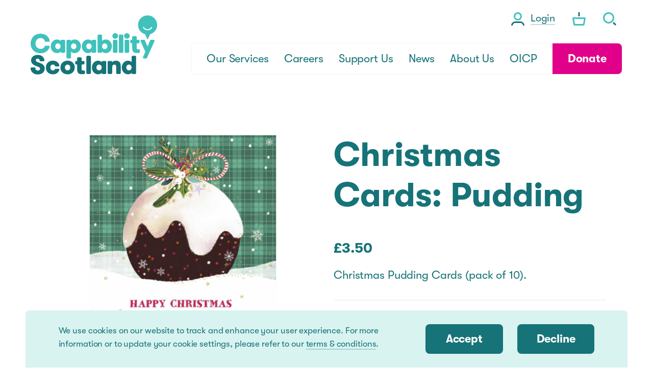

--- FILE ---
content_type: text/html; charset=utf-8
request_url: https://www.capability.scot/shop/51-christmas-cards-pudding
body_size: 9422
content:
<!DOCTYPE html>
<html class='no-js' lang='en'>
<head>
<meta content='IE=edge' http-equiv='X-UA-Compatible'>
<meta charset='utf-8'>
<meta name="csrf-param" content="authenticity_token" />
<meta name="csrf-token" content="wK+K8bo0YZchbGeuj4+3CWSAdqDfWd4XyaItfhV2+HO5F0cZZMd2ub/VqGmTKWMfGzaqUXk7uKWeYWAIi3rKew==" />
<link rel="canonical" href="https://www.capability.scot/shop/51-christmas-cards-pudding" />
<title>Christmas Cards: Pudding</title>
<meta content='width=device-width, initial-scale=1.0, user-scalable=1' name='viewport'>
<meta content='Christmas Pudding Cards (pack of 10).' name='description'>
<meta content='#FFFFFF' name='msapplication-TileColor'>
<meta content='/favicon-144.png' name='msapplication-TileImage'>
<link href='/apple-touch-icon.png' rel='apple-touch-icon' sizes='180x180'>
<link href='/favicon-32x32.png' rel='icon' sizes='32x32' type='image/png'>
<link href='/favicon-16x16.png' rel='icon' sizes='16x16' type='image/png'>
<link href='/site.webmanifest' rel='manifest'>
<link color='#40c1bb' href='/safari-pinned-tab.svg' rel='mask-icon'>
<meta content='#ffffff' name='msapplication-TileColor'>
<meta content='#ffffff' name='theme-color'>
<!--[if !IE | gte IE 9]><! --><link rel="stylesheet" media="screen" href="/app_assets/frontend/main-7e6123156973bf22ff90161d3bff05fd9c90ca32bcb73e684d7e2e52082d59ee.css" /><!--<![endif]-->
<!--[if IE 8]>
<link rel="stylesheet" media="screen" href="/app_assets/frontend/main.no-mq-467418e40f85dce9693a89c6d72f5cdc55531cf4ada8781355c246afad36c4a1.css" />
<![endif]-->
<!--[if lte IE 7]>
<link rel="stylesheet" media="screen" href="/app_assets/frontend/main.legacy-ie-cec2d51614b445da25bba308ae45907fa4253cdee271792a7faf42439892a1df.css" />
<![endif]-->
<link rel="stylesheet" media="print" href="/app_assets/frontend/print-7b2ddd577f74f3beb16b378a0e05736300d77249a1f9e76e57d8a7576ec66abb.css" />
<meta content='Christmas Cards: Pudding' property='og:title'>
<meta content='Christmas Pudding Cards (pack of 10).' property='og:description'>
<meta content='https://www.capability.scot/shop/51-christmas-cards-pudding' property='og:url'>
<meta content='https://www.capability.scot/assets/000/011/872/Pudding_original.jpeg?1696939292' property='og:image'>
<meta content='summary_large_image' name='twitter:card'>


      <script>
        (function(w,d,s,l,i){w[l]=w[l]||[];w[l].push({'gtm.start':
        new Date().getTime(),event:'gtm.js'});var f=d.getElementsByTagName(s)[0],
        j=d.createElement(s),dl=l!='dataLayer'?'&l='+l:'';j.async=true;j.src=
        'https://www.googletagmanager.com/gtm.js?id='+i+dl;f.parentNode.insertBefore(j,f);
        })(window,document,'script','dataLayer','GTM-KVZDNLV6');
      </script>
    

      <script>
        !function(f,b,e,v,n,t,s)
        {if(f.fbq)return;n=f.fbq=function(){n.callMethod?
        n.callMethod.apply(n,arguments):n.queue.push(arguments)};
        if(!f._fbq)f._fbq=n;n.push=n;n.loaded=!0;n.version='2.0';
        n.queue=[];t=b.createElement(e);t.async=!0;
        t.src=v;s=b.getElementsByTagName(e)[0];
        s.parentNode.insertBefore(t,s)}(window, document,'script',
        'https://connect.facebook.net/en_US/fbevents.js');
        fbq('init', '1017917615267161');
        fbq('track', 'PageView');
      </script>
    

</head>
<body class='shop_show site_layout'>

      <noscript><iframe src="https://www.googletagmanager.com/ns.html?id=GTM-KVZDNLV6"
    height="0" width="0" style="display:none;visibility:hidden"></iframe></noscript>
    

      <noscript><img height="1" width="1" style="display:none"
      src="https://www.facebook.com/tr?id=1017917615267161&ev=PageView&noscript=1"
      /></noscript>
    
<div class='cookie_notice'>
<div class='wrapper'>
<div class='full_column'>
<div class='cookie_notice_container'><div class='cookie_notice_text'><p>
We use cookies on our website to track and enhance your user experience. For more information or to update your cookie settings, please refer to our <a href="/terms-and-conditions">terms &amp; conditions</a>.</p></div><div class='cookie_notice_buttons'><a class='button' href='/cookies-accepted' id='accept_cookies'>Accept</a><a class='button' href='/cookies-declined' id='decline_cookies'>Decline</a></div></div>
</div>
</div>
</div>

<div class='overlay'></div>
<header>
<div class='header_container'>
<a class='logo' href='/'>
<span class='hide'>Capability Scotland</span>
<svg xmlns="http://www.w3.org/2000/svg" width="456.43" height="212.9" viewBox="0 0 456.43 212.9"><path d="M271.84,165.38a3.67,3.67,0,0,0-2.6-1.08H260.3a3.69,3.69,0,0,0-3.68,3.69h0v.63a15.82,15.82,0,0,0-4.05-3.13,19.27,19.27,0,0,0-9.23-2.25,21,21,0,0,0-8.75,1.88,22.17,22.17,0,0,0-9.75,8.81,26.73,26.73,0,0,0-3.72,13.86,25.82,25.82,0,0,0,6.4,17.47,21.72,21.72,0,0,0,7.07,5.2,21,21,0,0,0,8.75,1.89,19.47,19.47,0,0,0,9.41-2.32,15.67,15.67,0,0,0,3.9-3v.53h0a3.66,3.66,0,0,0,1.09,2.6,3.71,3.71,0,0,0,2.6,1.08h8.9a3.69,3.69,0,0,0,3.68-3.68V168a3.7,3.7,0,0,0-1.08-2.61m-15.21,22.41a11,11,0,0,1-2.67,7.37,9.29,9.29,0,0,1-3,2.22,9.95,9.95,0,0,1-7.91,0,9.29,9.29,0,0,1-4.16-3.76,11.37,11.37,0,0,1-1.55-5.83,11,11,0,0,1,2.68-7.33,9.33,9.33,0,0,1,3-2.25,9.81,9.81,0,0,1,7.9,0,9.36,9.36,0,0,1,4.16,3.79,11.21,11.21,0,0,1,1.55,5.79" fill="#167378"/><path d="M103.82,195.5a2.79,2.79,0,0,0-.34-1.35,3.31,3.31,0,0,0-1.36-1.34,3.89,3.89,0,0,0-1.77-.47h-9.7a3.52,3.52,0,0,0-1.7.5A3.69,3.69,0,0,0,87.81,194a1,1,0,0,0-.17.27,7.7,7.7,0,0,1-1,1.77,5.42,5.42,0,0,1-2.22,1.68,9.22,9.22,0,0,1-3.6.61,10.76,10.76,0,0,1-4.41-.84,7.86,7.86,0,0,1-2.3-1.54,8.83,8.83,0,0,1-2.15-3.52,14,14,0,0,1-.7-4.6,14.69,14.69,0,0,1,.54-4.11,10.4,10.4,0,0,1,1.12-2.59,7.8,7.8,0,0,1,2.92-2.75,9.93,9.93,0,0,1,4.7-1.05,10.44,10.44,0,0,1,2.78.35,6.38,6.38,0,0,1,2.83,1.55,6,6,0,0,1,1.52,2.52l0,.08A3.5,3.5,0,0,0,90.93,184h9.48a3.5,3.5,0,0,0,3.4-3.51v-.08a1,1,0,0,0,0-.18,9.38,9.38,0,0,0-.27-1.24,20.73,20.73,0,0,0-1.64-4.16,21.59,21.59,0,0,0-2.65-3.94,20.88,20.88,0,0,0-7.11-5.37,27.7,27.7,0,0,0-11.78-2.34,28.78,28.78,0,0,0-11,2,22.23,22.23,0,0,0-10.77,9.18,25.89,25.89,0,0,0-3.59,13.44,27.29,27.29,0,0,0,1.59,9.3,22.52,22.52,0,0,0,8.39,11,26.74,26.74,0,0,0,15.41,4.37,27.9,27.9,0,0,0,12.21-2.53,20.75,20.75,0,0,0,10.17-10.64,17.82,17.82,0,0,0,1.06-3.22l-1-.19,1,.19a3.51,3.51,0,0,0,0-.55" fill="#167378"/><path d="M48.89,182.54A17.72,17.72,0,0,0,45,177.72a31.39,31.39,0,0,0-8.12-5c-3-1.37-6.28-2.51-9.52-3.63a32,32,0,0,1-3.8-1.57,16.13,16.13,0,0,1-2.14-1.3,7,7,0,0,1-2-2.17,5.21,5.21,0,0,1-.67-2.63,5.29,5.29,0,0,1,.53-2.38,4.66,4.66,0,0,1,1-1.34,6.31,6.31,0,0,1,2.28-1.37,9.17,9.17,0,0,1,3-.48,8.36,8.36,0,0,1,2.78.44,5.71,5.71,0,0,1,1.6.86,6.16,6.16,0,0,1,1.72,2.07,9.49,9.49,0,0,1,.93,3.06v0a3.57,3.57,0,0,0,1.19,2.09,3.51,3.51,0,0,0,2.28.84H46.19a3.52,3.52,0,0,0,3.52-3.52v0a.76.76,0,0,0,0-.14,19.27,19.27,0,0,0-.71-3.68,21.67,21.67,0,0,0-2-4.76,19.6,19.6,0,0,0-7.15-7.27c-3.43-2-8-3.39-14.08-3.39a33.11,33.11,0,0,0-8.92,1.17,25.14,25.14,0,0,0-5.93,2.47,18.57,18.57,0,0,0-6.62,6.47,19,19,0,0,0-2.53,9.8,17.91,17.91,0,0,0,1.94,8.46,17,17,0,0,0,3.64,4.64,30.8,30.8,0,0,0,7.78,4.93c2.93,1.37,6.12,2.55,9.36,3.76h0c1.43.53,2.76,1,3.94,1.57a19.28,19.28,0,0,1,2.37,1.26A10.18,10.18,0,0,1,32.15,188a5.76,5.76,0,0,1,1.32,1.83,5.9,5.9,0,0,1,.46,2.42,6.43,6.43,0,0,1-.55,2.69,6.09,6.09,0,0,1-2.63,2.83,9,9,0,0,1-4.43,1.08,10.17,10.17,0,0,1-3.39-.56,8.24,8.24,0,0,1-3.82-2.78,10.28,10.28,0,0,1-1.95-5v0A3.57,3.57,0,0,0,16,188.42a3.5,3.5,0,0,0-2.27-.83H3.55A3.53,3.53,0,0,0,0,191.11a19.32,19.32,0,0,0,1.47,7.22A22.1,22.1,0,0,0,9.65,208.4c4,2.73,9.4,4.5,16.2,4.5a32.56,32.56,0,0,0,10-1.47,22.24,22.24,0,0,0,11-7.35A20.22,20.22,0,0,0,51,191.42a18.44,18.44,0,0,0-2.08-8.88" fill="#167378"/><path d="M195.82,201.7a3.51,3.51,0,0,0-3.32-3.18h-.21c-.83,0-2.08.07-2.65.07a10.74,10.74,0,0,1-2.42-.22,3.58,3.58,0,0,1-1.25-.54,2.73,2.73,0,0,1-.71-.69,4.92,4.92,0,0,1-.78-1.87,14.45,14.45,0,0,1-.31-3.28V177h6.5a3.69,3.69,0,0,0,3.69-3.69V168a3.7,3.7,0,0,0-3.69-3.69h-6.5v-9.58a3.69,3.69,0,0,0-3.67-3.69h-8.85a3.69,3.69,0,0,0-3.68,3.69v9.58h-3.38a3.7,3.7,0,0,0-3.68,3.69v5.3a3.69,3.69,0,0,0,3.68,3.69H168v18.12a22.89,22.89,0,0,0,1.63,9.21,12.06,12.06,0,0,0,3,4.21,11.84,11.84,0,0,0,2.9,1.89,16.73,16.73,0,0,0,4.74,1.29,34.48,34.48,0,0,0,4.55.24,67.62,67.62,0,0,0,8-.43,1,1,0,0,0,.25-.07,3.55,3.55,0,0,0,1.92-1.12,3.5,3.5,0,0,0,.87-2.32v-6.16c0-.06,0-.11,0-.17" fill="#167378"/><path d="M324.35,175.15a16.67,16.67,0,0,0-1.16-3.43,13.89,13.89,0,0,0-7.08-6.95,19.53,19.53,0,0,0-8-1.53,20.39,20.39,0,0,0-9.55,2.11,14.16,14.16,0,0,0-4.18,3.22V168a3.69,3.69,0,0,0-1.08-2.6,3.61,3.61,0,0,0-2.6-1.08h-8.94a3.61,3.61,0,0,0-2.6,1.08A3.66,3.66,0,0,0,278,168v39.53a3.7,3.7,0,0,0,3.69,3.68h8.94a3.69,3.69,0,0,0,3.68-3.68l0-19.86a17.81,17.81,0,0,1,.51-4.41,10.28,10.28,0,0,1,1-2.54,6.48,6.48,0,0,1,2.46-2.47,7.53,7.53,0,0,1,3.73-.89,6.92,6.92,0,0,1,3.22.7,4.89,4.89,0,0,1,1.59,1.3,8.26,8.26,0,0,1,1.5,3.24,20,20,0,0,1,.47,4.61l0,20.32a3.69,3.69,0,0,0,3.68,3.68h8.94a3.7,3.7,0,0,0,3.69-3.68V183.61a38.15,38.15,0,0,0-.75-8.46" fill="#167378"/><path d="M216.34,146.82a3.66,3.66,0,0,0-2.6-1.09h-8.9a3.7,3.7,0,0,0-3.68,3.69v58.11a3.69,3.69,0,0,0,1.08,2.6,3.65,3.65,0,0,0,2.6,1.08h8.9a3.65,3.65,0,0,0,2.6-1.08,3.69,3.69,0,0,0,1.08-2.6V149.42a3.67,3.67,0,0,0-1.08-2.6" fill="#167378"/><path d="M379.64,146.82a3.68,3.68,0,0,0-2.6-1.09h-8.9a3.7,3.7,0,0,0-3.69,3.69v1.79a.78.78,0,0,0,0,.22v17.21a15.6,15.6,0,0,0-4.07-3.15,19.26,19.26,0,0,0-9.22-2.25,21.06,21.06,0,0,0-8.76,1.88,22.17,22.17,0,0,0-9.75,8.81,26.63,26.63,0,0,0-3.72,13.86,25.82,25.82,0,0,0,6.4,17.47,21.61,21.61,0,0,0,7.07,5.2,21.06,21.06,0,0,0,8.76,1.89,19.43,19.43,0,0,0,9.4-2.32,15.52,15.52,0,0,0,3.91-3v.53a3.69,3.69,0,0,0,3.69,3.68H377a3.69,3.69,0,0,0,3.68-3.68V149.42a3.67,3.67,0,0,0-1.08-2.6m-15.21,41a11,11,0,0,1-2.68,7.37,9,9,0,0,1-3,2.21,9.84,9.84,0,0,1-7.91,0,9.21,9.21,0,0,1-4.16-3.75,11.37,11.37,0,0,1-1.55-5.83,11,11,0,0,1,2.68-7.33,9.23,9.23,0,0,1,3-2.25A9.39,9.39,0,0,1,362.88,182a11.31,11.31,0,0,1,1.55,5.79" fill="#167378"/><path d="M152.43,170.45a23.73,23.73,0,0,0-8.15-5.35,31,31,0,0,0-21.64,0,23.58,23.58,0,0,0-11.16,9,24.84,24.84,0,0,0-4,13.68,24.23,24.23,0,0,0,6.93,17.34,23.85,23.85,0,0,0,8.19,5.35,31,31,0,0,0,21.64,0,23.36,23.36,0,0,0,11.11-9,25,25,0,0,0,3.93-13.67,24.34,24.34,0,0,0-6.89-17.34m-9.3,17.34a10.92,10.92,0,0,1-2.68,7.4,9.25,9.25,0,0,1-3.06,2.2,10,10,0,0,1-4,.81,9.53,9.53,0,0,1-3.94-.81,9,9,0,0,1-4.1-3.73,11.47,11.47,0,0,1-1.52-5.87,11.05,11.05,0,0,1,2.63-7.37,8.93,8.93,0,0,1,3-2.22,9.52,9.52,0,0,1,3.93-.82,9.86,9.86,0,0,1,4,.82,9.34,9.34,0,0,1,4.2,3.76,11.37,11.37,0,0,1,1.55,5.83h0Z" fill="#167378"/><path d="M51.07,111.29h0Z" fill="#40c1bb"/><path d="M123.45,89a3.69,3.69,0,0,0-2.6-1.08h-8.94a3.69,3.69,0,0,0-3.68,3.69h0v.63a15.82,15.82,0,0,0-4-3.13A19.26,19.26,0,0,0,95,86.82,20.87,20.87,0,0,0,86.2,88.7a22.17,22.17,0,0,0-9.75,8.81,26.73,26.73,0,0,0-3.72,13.86,25.82,25.82,0,0,0,6.41,17.48A21.58,21.58,0,0,0,86.2,134,21,21,0,0,0,95,135.92a19.34,19.34,0,0,0,9.4-2.31,15.67,15.67,0,0,0,3.9-3v.52h0a3.69,3.69,0,0,0,3.68,3.68h8.9a3.69,3.69,0,0,0,3.68-3.68V91.57A3.71,3.71,0,0,0,123.45,89m-15.21,22.41a11,11,0,0,1-2.67,7.37,9.29,9.29,0,0,1-3,2.22,9.95,9.95,0,0,1-7.91,0,9.29,9.29,0,0,1-4.16-3.76,11.37,11.37,0,0,1-1.54-5.83A10.92,10.92,0,0,1,91.6,104a9.16,9.16,0,0,1,3-2.24,9.84,9.84,0,0,1,7.91,0,9.31,9.31,0,0,1,4.15,3.78,11.24,11.24,0,0,1,1.55,5.79" fill="#40c1bb"/><path d="M446.24,89a3.48,3.48,0,0,0-2.51-1.06H434.5a3.74,3.74,0,0,0-1.83.49,3.2,3.2,0,0,0-.74.59,3.33,3.33,0,0,0-.54.82h0l-9.56,22.41-9.59-22.41h0a2.85,2.85,0,0,0-.54-.82,3.49,3.49,0,0,0-1.17-.8,3.63,3.63,0,0,0-1.39-.28h-9.24a3.6,3.6,0,0,0-1.39.29,3.52,3.52,0,0,0-2.12,3.25,3.08,3.08,0,0,0,.19,1.1l0,0L413.85,131l-8.1,19a3.46,3.46,0,0,0,.6,4,3.57,3.57,0,0,0,2.13,1.07,1.26,1.26,0,0,0,.27,0h7.94a3.51,3.51,0,0,0,3.18-2,.47.47,0,0,0,.07-.12L447,92.6l0,0a3.67,3.67,0,0,0,.19-1.1,3.56,3.56,0,0,0-1-2.48" fill="#40c1bb"/><path d="M51.07,111.29h0Z" fill="#40c1bb"/><path d="M68.47,111.54A3.35,3.35,0,0,0,67.3,110a3.42,3.42,0,0,0-1.73-.62H54.17a3.76,3.76,0,0,0-1.8.46,3,3,0,0,0-.75.58,2.33,2.33,0,0,0-.54.85v0s-.08.21-.2.5A15,15,0,0,1,47,117.09a14.61,14.61,0,0,1-4.37,2.62,18.13,18.13,0,0,1-6.51,1.13,19.21,19.21,0,0,1-7.66-1.53,17.61,17.61,0,0,1-8-7.06,21,21,0,0,1-3-11,20.76,20.76,0,0,1,4.83-13.69A16.8,16.8,0,0,1,28,83.25a18.91,18.91,0,0,1,7.88-1.62,17.36,17.36,0,0,1,8,1.73,13.82,13.82,0,0,1,3.73,2.74,15.16,15.16,0,0,1,2.94,4.41A12.73,12.73,0,0,1,51.1,92c.06.18.1.32.12.41a.65.65,0,0,1,0,.11v0h0v0a2.71,2.71,0,0,0,.46,1,3.71,3.71,0,0,0,1.17,1,3.55,3.55,0,0,0,1.53.45H65.55a3.52,3.52,0,0,0,3.37-3.51.71.71,0,0,0,0-.15,4.44,4.44,0,0,0-.1-.66A26.65,26.65,0,0,0,67,85.06a31.94,31.94,0,0,0-3.46-6.13A29.61,29.61,0,0,0,53.44,70,36.94,36.94,0,0,0,35.71,66a38.81,38.81,0,0,0-15.19,2.92A32.56,32.56,0,0,0,5.27,82,36.79,36.79,0,0,0,0,101.24a35.49,35.49,0,0,0,9.56,24.65,33.16,33.16,0,0,0,11.31,7.73,38.9,38.9,0,0,0,15,2.86,35.84,35.84,0,0,0,21.21-6.37A30.59,30.59,0,0,0,68.5,114.36a5,5,0,0,0,.23-1.44,3.68,3.68,0,0,0-.26-1.38" fill="#40c1bb"/><path d="M235.46,89a3.71,3.71,0,0,0-2.61-1.08h-8.93a3.69,3.69,0,0,0-3.68,3.69h0v.63a15.87,15.87,0,0,0-4.06-3.13A19.26,19.26,0,0,0,207,86.82a20.82,20.82,0,0,0-8.75,1.88,22.17,22.17,0,0,0-9.75,8.81,26.63,26.63,0,0,0-3.72,13.86,25.87,25.87,0,0,0,6.4,17.48,21.73,21.73,0,0,0,7.07,5.19,21,21,0,0,0,8.75,1.88,19.38,19.38,0,0,0,9.41-2.31,15.85,15.85,0,0,0,3.9-3v.52h0a3.7,3.7,0,0,0,3.69,3.68h8.89a3.69,3.69,0,0,0,3.69-3.68V91.57A3.71,3.71,0,0,0,235.46,89m-15.21,22.41a11,11,0,0,1-2.68,7.37,9.18,9.18,0,0,1-3,2.22,9.95,9.95,0,0,1-7.91,0,9.22,9.22,0,0,1-4.15-3.76,11.37,11.37,0,0,1-1.55-5.83,11,11,0,0,1,2.68-7.33,9,9,0,0,1,3-2.24,9.81,9.81,0,0,1,7.9,0,9.33,9.33,0,0,1,4.16,3.78,11.33,11.33,0,0,1,1.55,5.79" fill="#40c1bb"/><path d="M354.72,67A10.28,10.28,0,0,0,347.44,64a10.16,10.16,0,0,0-7.2,2.92,10.07,10.07,0,0,0,0,14.21,10.14,10.14,0,0,0,7.21,3,10.27,10.27,0,0,0,7.28-3,10,10,0,0,0,0-14.22" fill="#40c1bb"/><path d="M354.52,89a3.69,3.69,0,0,0-2.6-1.08H343a3.7,3.7,0,0,0-3.68,3.68v39.51a3.7,3.7,0,0,0,3.68,3.69h8.9a3.7,3.7,0,0,0,3.68-3.69V91.61a3.73,3.73,0,0,0-1.08-2.6" fill="#40c1bb"/><path d="M286.94,93.86a21.63,21.63,0,0,0-7.07-5.17,21.05,21.05,0,0,0-8.76-1.87,19.17,19.17,0,0,0-9.48,2.36,15.93,15.93,0,0,0-3.9,3V73a3.7,3.7,0,0,0-3.68-3.69h-8.92A3.69,3.69,0,0,0,241.45,73v58.11a3.7,3.7,0,0,0,3.69,3.68H254a3.7,3.7,0,0,0,3.69-3.68h0v-.5a15.52,15.52,0,0,0,3.7,2.89,19.27,19.27,0,0,0,9.58,2.42,21.42,21.42,0,0,0,8.86-1.88,22.11,22.11,0,0,0,9.77-8.81,26.72,26.72,0,0,0,3.7-13.86,25.85,25.85,0,0,0-6.4-17.51m-9.88,17.51a11,11,0,0,1-2.68,7.37,9.29,9.29,0,0,1-3,2.22,9.65,9.65,0,0,1-4,.82,9.5,9.5,0,0,1-3.92-.81,9.32,9.32,0,0,1-4.18-3.73,11.35,11.35,0,0,1-1.57-5.87,11,11,0,0,1,2.68-7.33,9.3,9.3,0,0,1,3-2.24,9.54,9.54,0,0,1,4-.83,9.19,9.19,0,0,1,8.13,4.65,11.38,11.38,0,0,1,1.53,5.75" fill="#40c1bb"/><path d="M175,93.89a21.87,21.87,0,0,0-7.07-5.19,20.9,20.9,0,0,0-8.76-1.88,19.24,19.24,0,0,0-9.49,2.36,15.85,15.85,0,0,0-3.91,3.06v-.61h0A3.69,3.69,0,0,0,142.06,88h-8.9a3.67,3.67,0,0,0-3.67,3.68v59.76a3.67,3.67,0,0,0,3.67,3.69h8.9a3.69,3.69,0,0,0,3.68-3.69l0-20.87a16.35,16.35,0,0,0,3.9,3,19.35,19.35,0,0,0,9.49,2.36,21.06,21.06,0,0,0,8.76-1.88,22.17,22.17,0,0,0,9.75-8.81,26.73,26.73,0,0,0,3.72-13.86A25.87,25.87,0,0,0,175,93.89m-9.89,17.48a11,11,0,0,1-2.67,7.37,9.33,9.33,0,0,1-3,2.22,9.92,9.92,0,0,1-7.9,0,9.31,9.31,0,0,1-4.17-3.76,11.37,11.37,0,0,1-1.55-5.83,11,11,0,0,1,2.68-7.36,9,9,0,0,1,3-2.22,9.92,9.92,0,0,1,7.9,0,9.2,9.2,0,0,1,4.17,3.76,11.3,11.3,0,0,1,1.54,5.82" fill="#40c1bb"/><path d="M333.39,70.4a3.66,3.66,0,0,0-2.6-1.09h-8.92A3.7,3.7,0,0,0,318.18,73l0,58.12a3.7,3.7,0,0,0,3.69,3.69h8.89a3.69,3.69,0,0,0,3.68-3.69V73a3.65,3.65,0,0,0-1.08-2.6" fill="#40c1bb"/><path d="M312.4,67a10.44,10.44,0,0,0-14.48,0,10.07,10.07,0,0,0,0,14.22,10.33,10.33,0,0,0,14.48,0,10,10,0,0,0,0-14.22" fill="#40c1bb"/><path d="M312.21,89a3.71,3.71,0,0,0-2.61-1.08h-8.89A3.69,3.69,0,0,0,297,91.61v39.51a3.7,3.7,0,0,0,3.68,3.69h8.89a3.69,3.69,0,0,0,3.69-3.69V91.61a3.71,3.71,0,0,0-1.08-2.6" fill="#40c1bb"/><path d="M394.29,125.28a3.49,3.49,0,0,0-1.09-2.23,3.54,3.54,0,0,0-2.23-1h-.21c-.83,0-2.08.07-2.65.07a10.74,10.74,0,0,1-2.42-.22,3.72,3.72,0,0,1-1.26-.54,2.69,2.69,0,0,1-.7-.69,4.85,4.85,0,0,1-.78-1.86,14.61,14.61,0,0,1-.31-3.29v-15h6.5a3.7,3.7,0,0,0,3.69-3.69V91.6a3.69,3.69,0,0,0-3.69-3.68h-6.5v-9.6A3.69,3.69,0,0,0,379,74.64h-8.85a3.69,3.69,0,0,0-3.68,3.68v9.6h-3.39a3.69,3.69,0,0,0-3.68,3.68v5.3a3.7,3.7,0,0,0,3.68,3.69h3.39v18.13a22.68,22.68,0,0,0,1.62,9.2,12.06,12.06,0,0,0,3,4.21A11.25,11.25,0,0,0,374,134a16.43,16.43,0,0,0,4.74,1.3,36.42,36.42,0,0,0,4.56.25,69.15,69.15,0,0,0,8-.44,1,1,0,0,0,.26-.07,3.55,3.55,0,0,0,1.92-1.12,3.49,3.49,0,0,0,.87-2.31v-6.17c0-.06,0-.11,0-.17" fill="#40c1bb"/><path id="icon-face" d="M422,0a34.46,34.46,0,0,0-9.22,67.66l8.14,17.78a1.18,1.18,0,0,0,2.16,0l8.14-17.78A34.46,34.46,0,0,0,422,0m16.38,44.61a19.25,19.25,0,0,1-32.76,0A2,2,0,1,1,409,42.48a15.2,15.2,0,0,0,25.88,0,2,2,0,1,1,3.44,2.13" fill="#40c1bb"/></svg>

</a>
<a class="skip_to_content" href="#content">Skip to Content</a>
<a class='menu_toggle_cta_link' href='#menu'>
<div class='initial'>
<span>Menu</span>
</div>
<div class='activated'>
<span>Close</span>
</div>
</a>
<div class='header_ctas'>
<div class='login desktop'>
<a href="/dashboard"><svg xmlns="http://www.w3.org/2000/svg" width="26" height="26" viewBox="0 0 26 26"><path d="M13 3a5 5 0 015 5A5 5 0 018 8a5 5 0 015-5m0-3a8 8 0 108 8 8 8 0 00-8-8z" fill="#40c1bb"/><path d="M18 20.9a5.1 5.1 0 015.1 5.1H26a8 8 0 00-8-8H8a8 8 0 00-8 8h2.9A5.1 5.1 0 018 20.9h10" fill="#167378"/></svg>
<span>Login</span>
</a></div>
<div class='basket_icon desktop'>
<a href="/your-basket"><svg xmlns="http://www.w3.org/2000/svg" width="26" height="26" x="0" y="0" version="1.1" viewBox="0 0 26 26" xml:space="preserve"><path fill="#40c1bb" d="M22.8 13l-1.9 10H5.1L3.2 13h19.6m1.2-3H2c-1.1 0-2 .9-2 2v.4l2.2 12c.2.9 1 1.6 2 1.6h17.5c1 0 1.8-.7 2-1.6l2.2-12c.2-1.1-.5-2.1-1.6-2.3-.1-.1-.2-.1-.3-.1z"/><path fill="#167378" d="M11.5 0v8h3V0"/></svg>
<span class='basket_count'></span>
</a></div>
<div class='search_icon desktop'>
<a href='/search'>
<svg data-name="Layer 1" xmlns="http://www.w3.org/2000/svg" width="26" height="26"><path d="M11 3a8 8 0 11-8 8 8 8 0 018-8m0-3a11 11 0 1011 11A11 11 0 0011 0z" fill="#40c1bb"/><path fill="#167378" d="M19.14 21.262l2.12-2.121 4.738 4.737L23.877 26z"/></svg>
<span>Search</span>
</a>
</div>
</div>
<nav class='main_nav'>
<ul class='main_nav_menu'>
<li class='donate_button mobile'><a class="button pink_button" href="/donate">Donate</a></li><li class="level_1"><a class="menu_link level_1" href="/services"><span>Our Services</span></a></li><li class="level_1 has_children"><a class="menu_link level_1 has_children" href="/careers"><span>Careers</span></a><a href="#" class="section_toggle "><span class="hide">Toggle subsection</span><svg xmlns="http://www.w3.org/2000/svg" width="16" height="10" viewBox="0 0 16 10"><polygon points="13.88 0 8 5.81 2.12 0 0 2.1 8 10 16 2.1 13.88 0" fill="#167378"/></svg>
</a><ul class="dropdown "><li class="level_2"><a class="menu_link level_2" href="/careers/capability-scotland-vacancies"><span>Capability Scotland Vacancies</span></a></li><li class="level_2"><a class="menu_link level_2" href="/careers/dumfries-galloway-personal-assistants"><span>Dumfries &amp; Galloway Personal Assistants</span></a></li><li class="level_2"><a class="menu_link level_2" href="/careers/refer-a-friend"><span>Refer a Friend</span></a></li></ul></li><li class="level_1 active_branch has_children open"><a class="menu_link level_1 active_branch has_children open" href="/support"><span>Support Us</span></a><a href="#" class="section_toggle active"><span class="hide">Toggle subsection</span><svg xmlns="http://www.w3.org/2000/svg" width="16" height="10" viewBox="0 0 16 10"><polygon points="13.88 0 8 5.81 2.12 0 0 2.1 8 10 16 2.1 13.88 0" fill="#167378"/></svg>
</a><ul class="dropdown open"><li class="level_2"><a class="menu_link level_2" href="/support/ways-to-donate"><span>Donate</span></a></li><li class="level_2"><a class="menu_link level_2" href="/support/yourwill"><span>Leave a Gift in your Will</span></a></li><li class="level_2"><a class="menu_link level_2" href="/support/fundraise"><span>Fundraise</span></a></li><li class="level_2"><a class="menu_link level_2" href="/events"><span>Events</span></a></li><li class="level_2"><a class="menu_link level_2" href="/support/volunteer"><span>Volunteer</span></a></li><li class="level_2"><a class="menu_link level_2" href="/support/appeals"><span>Campaigns</span></a></li><li class="level_2"><a class="menu_link level_2" href="/support/life-moments-giving"><span>Life Moments Giving</span></a></li><li class="level_2"><a class="menu_link level_2" href="/support/corporate-partnerships"><span>Corporate Partnerships</span></a></li><li class="level_2"><a class="menu_link level_2" href="https://www.capability.scot/support/appeals/1019-power-of-five"><span>Power of Five</span></a></li><li class="level_2 active active_branch open"><a class="menu_link level_2 active active_branch open" href="/shop"><span>Shop</span></a></li></ul></li><li class="level_1"><a class="menu_link level_1" href="/news"><span>News</span></a></li><li class="level_1 has_children"><a class="menu_link level_1 has_children" href="/about"><span>About Us</span></a><a href="#" class="section_toggle "><span class="hide">Toggle subsection</span><svg xmlns="http://www.w3.org/2000/svg" width="16" height="10" viewBox="0 0 16 10"><polygon points="13.88 0 8 5.81 2.12 0 0 2.1 8 10 16 2.1 13.88 0" fill="#167378"/></svg>
</a><ul class="dropdown "><li class="level_2"><a class="menu_link level_2" href="/about/values-and-aims"><span>Our Vision, Mission and Values</span></a></li><li class="level_2"><a class="menu_link level_2" href="/about/staff"><span>Our People</span></a></li><li class="level_2"><a class="menu_link level_2" href="/about/resources"><span>Resources</span></a></li><li class="level_2"><a class="menu_link level_2" href="/contact-us"><span>Contact Us</span></a></li><li class="level_2"><a class="menu_link level_2" href="/about/publications-newsletters"><span>Publications &amp; Newsletters</span></a></li></ul></li><li class="level_1 has_children"><a class="menu_link level_1 has_children" href="/our-inclusive-community"><span>OICP</span></a><a href="#" class="section_toggle "><span class="hide">Toggle subsection</span><svg xmlns="http://www.w3.org/2000/svg" width="16" height="10" viewBox="0 0 16 10"><polygon points="13.88 0 8 5.81 2.12 0 0 2.1 8 10 16 2.1 13.88 0" fill="#167378"/></svg>
</a><ul class="dropdown "><li class="level_2"><a class="menu_link level_2" href="/our-inclusive-community/oicp-bulletin"><span>OICP Bulletin</span></a></li></ul></li><li class='level_1 donate_button desktop'><a class="button pink_button" href="/donate">Donate</a></li><li class='login mobile'>
<a href="/dashboard"><svg xmlns="http://www.w3.org/2000/svg" width="26" height="26" viewBox="0 0 26 26"><path d="M13 3a5 5 0 015 5A5 5 0 018 8a5 5 0 015-5m0-3a8 8 0 108 8 8 8 0 00-8-8z" fill="#40c1bb"/><path d="M18 20.9a5.1 5.1 0 015.1 5.1H26a8 8 0 00-8-8H8a8 8 0 00-8 8h2.9A5.1 5.1 0 018 20.9h10" fill="#167378"/></svg>
<span>Login</span>
</a></li>
<li class='basket_icon mobile'>
<a href="/your-basket"><svg xmlns="http://www.w3.org/2000/svg" width="26" height="26" x="0" y="0" version="1.1" viewBox="0 0 26 26" xml:space="preserve"><path fill="#40c1bb" d="M22.8 13l-1.9 10H5.1L3.2 13h19.6m1.2-3H2c-1.1 0-2 .9-2 2v.4l2.2 12c.2.9 1 1.6 2 1.6h17.5c1 0 1.8-.7 2-1.6l2.2-12c.2-1.1-.5-2.1-1.6-2.3-.1-.1-.2-.1-.3-.1z"/><path fill="#167378" d="M11.5 0v8h3V0"/></svg>
<span class='basket_count'></span>
</a></li>
<li class='search_icon mobile'>
<a href='/search'>
<svg data-name="Layer 1" xmlns="http://www.w3.org/2000/svg" width="26" height="26"><path d="M11 3a8 8 0 11-8 8 8 8 0 018-8m0-3a11 11 0 1011 11A11 11 0 0011 0z" fill="#40c1bb"/><path fill="#167378" d="M19.14 21.262l2.12-2.121 4.738 4.737L23.877 26z"/></svg>
<span>Search</span>
</a>
</li>
</ul>
</nav>

</div>
</header>

<div id='content' tabindex='-1'>
<div class='wrapper margin_bottom_large'>
<div class='full_column'>
<div class='basket_notice'>
<p class='basket_message'>
<svg xmlns="http://www.w3.org/2000/svg" width="26" height="26" x="0" y="0" version="1.1" viewBox="0 0 26 26" xml:space="preserve"><path fill="#40c1bb" d="M22.8 13l-1.9 10H5.1L3.2 13h19.6m1.2-3H2c-1.1 0-2 .9-2 2v.4l2.2 12c.2.9 1 1.6 2 1.6h17.5c1 0 1.8-.7 2-1.6l2.2-12c.2-1.1-.5-2.1-1.6-2.3-.1-.1-.2-.1-.3-.1z"/><path fill="#167378" d="M11.5 0v8h3V0"/></svg>
<span>This is the basket message</span>
</p>
<a class="button" href="/your-basket"><span>View & Checkout</span>
<svg xmlns="http://www.w3.org/2000/svg" width="16" height="26" viewBox="0 0 16 26"><g data-name="Group 456"><path fill="#167378" d="M0 2.828l10.282 10.173L.002 23.172l2.863 2.829 13.135-13-13.141-13z" data-name="Path 15614"/></g></svg>
</a></div>
<div class='product_detail_title_images_and_description_wrapper'>
<h1 class='product_detail_title mobile'>Christmas Cards: Pudding</h1><div class='product_detail_images_gallery'><div class='product_detail_image'>
<img alt="Pudding" src="/assets/000/011/872/Pudding_shop.jpg?1696939292" /></div></div><div class='product_detail_description'>
<h1 class='product_detail_title desktop'>Christmas Cards: Pudding</h1>
<h4 class='product_detail_price'>£3.50</h4>
<div class='ugc'>
<p>Christmas Pudding Cards (pack of 10).</p>
</div>
<form class="basic_form add_to_basket_form" action="/your-basket/add" accept-charset="UTF-8" method="post"><input name="utf8" type="hidden" value="&#x2713;" /><input type="hidden" name="authenticity_token" value="+FOOf6c3UvEDXsm7BpqYFE+UPMHymcpYtWhMmHuilwUN3p20/lmAOFiZoznS8o5eGuIBswsOhTSkrR5SQ+5ehQ==" /><div class='field product_quantity'><label for="quantity">Quantity</label><input type="tel" name="quantity" id="quantity" value="1" min="1" pattern="^\d+(\.)?(\d{0,2})?$" /></div><input type="hidden" name="variation_id" id="variation_id" value="77" /><div class='field add_product'><button class='button' type='submit'>
<span>Add to Basket</span>
<svg xmlns="http://www.w3.org/2000/svg" width="26" height="26" x="0" y="0" version="1.1" viewBox="0 0 26 26" xml:space="preserve"><path fill="#40c1bb" d="M22.8 13l-1.9 10H5.1L3.2 13h19.6m1.2-3H2c-1.1 0-2 .9-2 2v.4l2.2 12c.2.9 1 1.6 2 1.6h17.5c1 0 1.8-.7 2-1.6l2.2-12c.2-1.1-.5-2.1-1.6-2.3-.1-.1-.2-.1-.3-.1z"/><path fill="#167378" d="M11.5 0v8h3V0"/></svg></button></div></form>


</div>
</div>
</div>
<div class='text_column'>
<div class='ugc'>
<p>All our Christmas cards are sold in packs of 10 with envelopes included. In the event of an item being out of stock, we will contact you about a replacement. The greeting inside all cards reads: &ldquo;Merry Christmas and a Happy New Year&rdquo;</p>
</div>
</div>
</div>
<div class='article_nav_wrapper'>
<div class='wrapper'>
<div class='article_nav_container'>
<div class='article_nav_next'>
</div>
<div class='article_nav_previous'>
</div>
<div class='article_nav_back_to'>
<div class='article_nav_content'>
<div class='article_nav_back_to_text'>
<span>Back to</span>
</div>
<h3><a class="article_nav_back_to_link" href="/shop">Shop</a></h3>
</div>
</div>
</div>
</div>
</div>


</div>
<footer>
<div class='footer_brand_icon'>
<svg xmlns="http://www.w3.org/2000/svg" width="79.955" height="100" viewBox="0 0 79.955 100"><path data-name="Path 15446" d="M39.978 0a39.978 39.978 0 00-10.695 78.5l9.463 20.66a1.337 1.337 0 001.232.84 1.282 1.282 0 001.232-.84l9.462-20.66A39.978 39.978 0 0039.978 0m19.037 51.792a22.307 22.307 0 01-37.962 0 2.362 2.362 0 114.031-2.464 18.674 18.674 0 006.271 6.1 17.765 17.765 0 0017.469 0 17.249 17.249 0 006.271-6.1 2.361 2.361 0 013.247-.784 2.437 2.437 0 01.672 3.247" fill="#40c1bb"/></svg>
</div>
<div class='footer_menu_wrapper'>
<div class='wrapper'>
<div class='full_column'>
<div class='footer_social_container'>
<h4 class='footer_social_heading'>We're Social</h4><ul class='footer_social_list'><li class='facebook social_item'><a class="social_link" target="_blank" href="https://www.facebook.com/CapabilityScotland"><span class='hide'>Facebook</span>
<div class='icon'><svg xmlns="http://www.w3.org/2000/svg" width="33.849" height="33.688" viewBox="0 0 33.849 33.688">
  <path d="M16.925,0a16.908,16.908,0,0,0-2.66,33.607V21.841H9.994V16.925h4.271V13.217c0-4.271,2.5-6.609,6.367-6.609a26.616,26.616,0,0,1,3.788.322v4.191h-2.1a2.434,2.434,0,0,0-2.74,2.66v3.143h4.674l-.725,4.916H19.584V33.688A16.951,16.951,0,0,0,16.925,0Z" fill="#fff"/>
</svg>
</div>
</a></li>
<li class='instagram social_item'><a class="social_link" target="_blank" href="https://www.instagram.com/capabilityscotland/"><span class='hide'>Instagram</span>
<div class='icon'><svg xmlns="http://www.w3.org/2000/svg" width="42" height="42"><g data-name="Group 104"><g data-name="Group 102" fill="#fff"><path data-name="Path 15127" d="M21 3.8c5.6 0 6.3 0 8.5.1a11.679 11.679 0 0 1 3.9.7 5.649 5.649 0 0 1 2.4 1.6 6.741 6.741 0 0 1 1.6 2.4 11.679 11.679 0 0 1 .7 3.9c.1 2.2.1 2.9.1 8.5s0 6.3-.1 8.5a11.679 11.679 0 0 1-.7 3.9 5.649 5.649 0 0 1-1.6 2.4 6.741 6.741 0 0 1-2.4 1.6 11.679 11.679 0 0 1-3.9.7c-2.2.1-2.9.1-8.5.1s-6.3 0-8.5-.1a11.679 11.679 0 0 1-3.9-.7 5.649 5.649 0 0 1-2.4-1.6 6.741 6.741 0 0 1-1.6-2.4 11.679 11.679 0 0 1-.7-3.9c-.1-2.2-.1-2.9-.1-8.5s0-6.3.1-8.5a11.679 11.679 0 0 1 .7-3.9 5.649 5.649 0 0 1 1.6-2.4 6.741 6.741 0 0 1 2.4-1.6 11.679 11.679 0 0 1 3.9-.7c2.2-.1 2.9-.1 8.5-.1M21 0c-5.7 0-6.4 0-8.7.1a15.809 15.809 0 0 0-5.1 1 9.849 9.849 0 0 0-3.7 2.4 9.432 9.432 0 0 0-2.4 3.7 15.809 15.809 0 0 0-1 5.1C0 14.5 0 15.3 0 21s0 6.4.1 8.7a15.809 15.809 0 0 0 1 5.1 9.849 9.849 0 0 0 2.4 3.7 9.432 9.432 0 0 0 3.7 2.4 15.809 15.809 0 0 0 5.1 1c2.2.1 3 .1 8.7.1s6.4 0 8.7-.1a15.809 15.809 0 0 0 5.1-1 9.849 9.849 0 0 0 3.7-2.4 9.432 9.432 0 0 0 2.4-3.7 15.809 15.809 0 0 0 1-5.1c.1-2.2.1-3 .1-8.7s0-6.4-.1-8.7a15.809 15.809 0 0 0-1-5.1 9.849 9.849 0 0 0-2.4-3.7 9.432 9.432 0 0 0-3.7-2.4 15.809 15.809 0 0 0-5.1-1C27.4 0 26.7 0 21 0z"/><path data-name="Path 15128" d="M21 10.2A10.8 10.8 0 1 0 31.8 21 10.755 10.755 0 0 0 21 10.2zM21 28a7 7 0 1 1 7-7 6.957 6.957 0 0 1-7 7z"/><path data-name="Path 15129" d="M34.7 9.8a2.5 2.5 0 1 1-2.5-2.5 2.476 2.476 0 0 1 2.5 2.5z"/></g></g></svg>
</div>
</a></li></ul></div>
<div class='footer_menu_container'><ul class='footer_menu primary'><li class='footer_menu_item'><a class="footer_menu_link" href="/contact-us">Contact Us</a></li>
<li class='footer_menu_item'><a class="footer_menu_link" href="/about">About Us</a></li>
<li class='footer_menu_item'><a class="footer_menu_link" href="/terms-and-conditions">Terms and Conditions</a></li>
<li class='footer_menu_item'><a class="footer_menu_link" href="/legal">Legal</a></li>
<li class='footer_menu_item'><a class="footer_menu_link" href="/sitemap">Sitemap</a></li></ul></div>
</div>
</div>
</div>
<div class='legal_information_wrapper'>
<div class='wrapper'>
<div class='full_column'><p class='copyright'>Patron: HRH The Duchess of Edinburgh GCVO
<br>Capability Scotland is a company limited by guarantee, registered in Scotland number SC036524. Registered Scottish Charity number SC011330. Site by&nbsp;<a class="created_by" target="_blank" href="https://www.tictocdigital.co.uk/">tictoc</a></p></div>
</div>
</div>
<div class='partner_logos_wrapper'>
<div class='wrapper'><ul class='partner_logos'><li class='partner_item'><a href="https://www.gov.uk/government/collections/disability-confident-campaign"><span class='hide'>ERDF</span>
<img alt="Leader small" src="/assets/000/002/038/leader_small_footer_logo.png?1629992288" /></a></li><li class='partner_item'><a href="https://education.gov.scot/"><span class='hide'>EdScot</span>
<img alt="EdScot" src="/assets/000/002/033/EdScot_footer_logo.png?1629989552" /></a></li><li class='partner_item'><a href="https://www.investorsinpeople.com/"><span class='hide'>IIP</span>
<img alt="IIP" src="/assets/000/002/819/invest-in-people-silver-R_footer_logo.png?1744624458" /></a></li><li class='partner_item'><a href="https://www.oscr.org.uk/about-charities/search-the-register/charity-details?number=11330"><span class='hide'>OSCR</span>
<img alt="OSCR" src="/assets/000/002/820/large-green-landscape_footer_logo.png?1641398363" /></a></li><li class='partner_item'><span class='hide'>CyberEssentials</span>
<img alt="Cyber Essentials Plus Light" src="/assets/000/020/764/thumbnail_image340269_footer_logo.png?1719228655" /></li><li class='partner_item'><a href="https://ageing-better.org.uk/employer-pledge"><span class='hide'>AgeFriendlyEmployer</span>
<img alt="AgeFriendlyEmployer" src="/assets/000/041/521/Age_Friendly_Employer_Badge_footer_logo.png?1764772055" /></a></li></ul></div>
</div>

</footer>

<script src="/app_assets/frontend/frontend-cd3772750af9158a368f7b08a9510bbbeb44b83b51fee1465e71ee0cab9d897e.js"></script>

</body>
</html>


--- FILE ---
content_type: text/css
request_url: https://www.capability.scot/app_assets/frontend/main-7e6123156973bf22ff90161d3bff05fd9c90ca32bcb73e684d7e2e52082d59ee.css
body_size: 24197
content:
/*!
 * http://meyerweb.com/eric/tools/css/reset/ 
 * v2.0 | 20110126
 * License: none (public domain) 
 */html,body,div,span,applet,object,iframe,h1,h2,h3,.basic_form legend,h4,h5,h6,p,.basket_item_donation .basket_item_title label,blockquote,pre,a,abbr,acronym,address,big,cite,code,del,dfn,em,img,ins,kbd,q,s,samp,small,strike,strong,sub,sup,tt,var,b,u,i,center,dl,dt,dd,ol,ul,li,fieldset,form,label,legend,table,caption,tbody,tfoot,thead,tr,th,td,article,aside,canvas,details,embed,figure,figcaption,footer,header,hgroup,menu,nav,output,ruby,section,summary,time,mark,audio,video{margin:0;padding:0;border:0;font-size:100%;font:inherit;vertical-align:baseline}article,aside,details,figcaption,figure,footer,header,hgroup,menu,nav,section{display:block}body{line-height:1}ol,ul{list-style:none}blockquote,q{quotes:none}blockquote:before,blockquote:after,q:before,q:after{content:"";content:none}table{border-collapse:collapse;border-spacing:0}@font-face{font-family:"GT-Walsheim-Regular";font-weight:normal;src:url(/app_assets/GT-Walsheim-Regular-7707afb25c78f2dfe61a8132156fe600b62c9950b5696e443c3b0259878d7d24.woff) format("woff"),url(/app_assets/GT-Walsheim-Regular-7707afb25c78f2dfe61a8132156fe600b62c9950b5696e443c3b0259878d7d24.woff) format("woff2")}@font-face{font-family:"GT-Walsheim-Regular-Oblique";font-weight:normal;src:url(/app_assets/GT-Walsheim-Regular-Oblique-f1bc7f059dfe2aa3c949cf816eb093b4ceee550db6d9e1209a0bd67c2018bc15.woff) format("woff"),url(/app_assets/GT-Walsheim-Regular-Oblique-f1bc7f059dfe2aa3c949cf816eb093b4ceee550db6d9e1209a0bd67c2018bc15.woff) format("woff2")}@font-face{font-family:"GT-Walsheim-Medium";font-weight:normal;src:url(/app_assets/GT-Walsheim-Medium-b1bd661c8b863f42575baeb4ca9c6e9050ad9dccf5bb5bab38160e1c0a65f360.woff) format("woff"),url(/app_assets/GT-Walsheim-Medium-b1bd661c8b863f42575baeb4ca9c6e9050ad9dccf5bb5bab38160e1c0a65f360.woff) format("woff2")}@font-face{font-family:"GT-Walsheim-Bold";font-weight:normal;src:url(/app_assets/GT-Walsheim-Bold-8bf5a69cfe4d093904f9cb280eadd8b9b44451aa6c5b44cfa202b98071ee6bb2.woff) format("woff"),url(/app_assets/GT-Walsheim-Bold-8bf5a69cfe4d093904f9cb280eadd8b9b44451aa6c5b44cfa202b98071ee6bb2.woff) format("woff2")}@font-face{font-family:"GT-Walsheim-Bold-Oblique";font-weight:normal;src:url(/app_assets/GT-Walsheim-Bold-Oblique-f42e3e5a9f6c5ddb7efa4988cadf8c3001e792e92ce9dae257683f2e93681cc0.woff) format("woff"),url(/app_assets/GT-Walsheim-Bold-Oblique-f42e3e5a9f6c5ddb7efa4988cadf8c3001e792e92ce9dae257683f2e93681cc0.woff) format("woff2")}html{font-family:"GT-Walsheim-Regular", Arial, sans-serif;font-weight:normal;font-size:1.0625em;line-height:1.5294117647}h1,h2,h3,.basic_form legend,h4{font-family:"GT-Walsheim-Bold", Arial, sans-serif;font-weight:normal}h1{font-size:2.1764705882em;line-height:1.1891891892;margin:1.1891891892em 0 0.8108108108em}h2{font-size:1.7647058824em;line-height:1.4;margin:1.1666666667em 0 0.6em}h3,.basic_form legend{font-size:1.5294117647em;line-height:1.3846153846;margin:1.2307692308em 0 0.6923076923em}h4{font-size:1.3529411765em;line-height:1.3913043478;margin:1.2173913043em 0 0.6956521739em}p,.basket_item_donation .basket_item_title label{font-size:1em;line-height:1.5294117647;margin-bottom:1.5294117647em}li{font-size:1em;line-height:1.5294117647;margin-bottom:0.7647058824em}@media (min-width: 600px){h1{font-size:2.7058823529em;line-height:1.1956521739;margin:1.1956521739em 0 0.7608695652em}h2{font-size:2em;line-height:1.4117647059;margin:1.1764705882em 0 0.6470588235em}h3,.basic_form legend{font-size:1.7647058824em;line-height:1.4;margin:1.2333333333em 0 0.6666666667em}h4{font-size:1.4705882353em;line-height:1.4;margin:1.2em 0 0.64em}p,.basket_item_donation .basket_item_title label{font-size:1.1176470588em;line-height:1.5263157895;margin-bottom:1.5789473684em}li{font-size:1.1176470588em;line-height:1.5263157895;margin-bottom:0.8421052632em}}@media (min-width: 850px){h1{font-size:3.2941176471em;line-height:1.1964285714;margin:1.1964285714em 0 0.7142857143em}h2{font-size:2.2352941176em;line-height:1.3947368421;margin:1.1578947368em 0 0.6842105263em}h3,.basic_form legend{font-size:2em;line-height:1.4117647059;margin:1.2352941176em 0 0.7058823529em}h4{font-size:1.6470588235em;line-height:1.3928571429;margin:1.2142857143em 0 0.5714285714em}}@media (min-width: 1024px){h1{font-size:3.8823529412em;line-height:1.196969697;margin:1.2121212121em 0 0.6818181818em}h2{font-size:2.6470588235em;line-height:1.4;margin:1.1777777778em 0 0.6222222222em}h3,.basic_form legend{font-size:2.1764705882em;line-height:1.4054054054;margin:1.2432432432em 0 0.7027027027em}p,.basket_item_donation .basket_item_title label{font-size:1.2941176471em;line-height:1.5;margin-bottom:1.4545454545em}li{font-size:1.2941176471em;line-height:1.5;margin-bottom:0.8181818182em}}a{color:#167378;border-bottom:2px solid rgba(22,115,120,0.25);text-decoration:none;transition-duration:200ms;transition-property:border-color, color, background}a:hover,a:focus{color:#E0008A;border-color:#E0008A;outline-color:currentColor}.button,.basic_form .custom_file_wrapper a{font-family:"GT-Walsheim-Bold", Arial, sans-serif;font-weight:normal;font-size:1em;line-height:1.1176470588;background-color:#167378;border:2px solid #167378;border-radius:8px;box-shadow:none;box-sizing:border-box;color:#ffffff;cursor:pointer;display:inline-block;margin:0;padding:0.9117647059em 0;text-align:center;transition-duration:200ms;transition-property:color, background-color, border-color;width:100%}.button span,.basic_form .custom_file_wrapper a span,.button svg,.basic_form .custom_file_wrapper a svg{vertical-align:middle}.button svg,.basic_form .custom_file_wrapper a svg{margin-right:10px}.button [fill],.basic_form .custom_file_wrapper a [fill]{fill:#40C1BB;transition:200ms fill}.button:hover,.basic_form .custom_file_wrapper a:hover,.button:focus,.basic_form .custom_file_wrapper a:focus{color:#ffffff;background-color:#E0008A;border-color:#E0008A;outline:none}.button:hover [fill],.basic_form .custom_file_wrapper a:hover [fill],.button:focus [fill],.basic_form .custom_file_wrapper a:focus [fill]{fill:#ffffff}.button.with_white_border,.basic_form .custom_file_wrapper a.with_white_border{border-color:#ffffff;background-color:transparent}.button.with_white_border:hover,.basic_form .custom_file_wrapper a.with_white_border:hover,.button.with_white_border:focus,.basic_form .custom_file_wrapper a.with_white_border:focus{background-color:#ffffff;color:#167378}.button.with_blue_border,.basic_form .custom_file_wrapper a{border-color:#167378;color:#167378;background-color:transparent}.button.with_blue_border:hover,.basic_form .custom_file_wrapper a:hover,.button.with_blue_border:focus,.basic_form .custom_file_wrapper a:focus{background-color:#E0008A;border-color:#E0008A;color:#ffffff}.button.pink_button,.basic_form .custom_file_wrapper a.pink_button{background-color:#E0008A;border-color:#E0008A}.button.pink_button:hover,.basic_form .custom_file_wrapper a.pink_button:hover,.button.pink_button:focus,.basic_form .custom_file_wrapper a.pink_button:focus{background-color:#167378;border-color:#167378}@media (min-width: 480px){.button,.basic_form .custom_file_wrapper a{width:auto;padding:0.9117647059em 2.2941176471em}}@media (min-width: 600px){.button,.basic_form .custom_file_wrapper a{font-size:1.1176470588em;line-height:1.1052631579;padding:0.8157894737em 2.0526315789em}}@media (min-width: 1024px){.button,.basic_form .custom_file_wrapper a{font-size:1.2941176471em;line-height:1.2727272727;padding:0.5909090909em 1.7727272727em}}.wrapper{margin:0 auto;max-width:1440px;width:88%}@media (min-width: 480px){.wrapper{width:88%}}@media (min-width: 600px){.wrapper{width:80%}}@media (min-width: 850px){.wrapper{width:84%}}@media (min-width: 1024px){.wrapper{width:88%}}@media (min-width: 1280px){.wrapper{width:88%}}@media (min-width: 1500px){.wrapper{width:71.89%}}.quarternary_color{background-color:#D9F3F1}.wild_grey{background-color:#f4f4f4}.line{height:2px;width:100%}.line.blue{background-color:#40C1BB}.curved{overflow:hidden}.curved .curved_mask{position:absolute;left:50%;transform:translateX(-50%);width:150vw;bottom:-1px;max-width:1920px;pointer-events:none}.curved .curved_mask svg{height:auto;display:block;width:100%}.curved .curved_mask_left,.curved .curved_mask_right{display:none;position:absolute;bottom:-1px;width:50%}.curved .curved_mask_left svg,.curved .curved_mask_right svg{display:block;width:100%;height:auto}.curved .curved_mask_left{left:0}.curved .curved_mask_right{right:0}.hide,.video_wrapper a.video_link{display:inline-block;height:0;overflow:hidden;position:absolute;text-indent:-9999px;width:0}.external_link span{margin-right:8px}.big_link{background:none;bottom:0;display:block;left:0;position:absolute;right:0;text-indent:-9999px;top:0;z-index:9997;border-bottom:0}.big_link:hover,.big_link:focus{background:none}.margin_bottom_medium{margin-bottom:2.9411764706em}.margin_bottom_large{margin-bottom:5.2941176471em}.padding_bottom_large{padding-bottom:5.2941176471em}.text_column,.large_column,.full_column{margin-left:auto;margin-right:auto;width:94%}@media (min-width: 480px){.text_column,.large_column,.full_column{width:94%}}@media (min-width: 600px){.text_column,.large_column,.full_column{width:96%}}@media (min-width: 850px){.margin_bottom_medium{margin-bottom:3.5294117647em}.margin_bottom_large{margin-bottom:5.8823529412em}.text_column,.large_column{width:81.3333333333%}.full_column{width:98%}}@media (min-width: 1024px){.text_column{width:64.0366666667%}.large_column{width:80.7033333333%}.full_column{width:97.37%}}@media (min-width: 1280px){.text_column{width:64.0366666667%}.large_column{width:80.7033333333%}.full_column{width:97.37%}}@media (min-width: 1500px){.text_column{width:64.0366666667%}.large_column{width:80.7033333333%}.full_column{width:97.37%}}@media (min-width: 1920px){.banner.curved .curved_mask{display:none}.banner.curved .curved_mask_left,.banner.curved .curved_mask_right{display:block}}#content:focus{outline:none}footer{background-color:#167378;padding:3.5294117647em 0 0.7647058824em;overflow:hidden}.footer_brand_icon{margin-bottom:1.9411764706em}.footer_brand_icon svg{display:block;margin:0 auto;width:80px;height:100px}.jobs_layout .footer_brand_icon [fill]{fill:#40C1BB}.footer_social_container,.footer_menu_container{color:#ffffff;margin-bottom:4.1176470588em;text-align:center}.footer_social_list{align-items:center;display:flex;justify-content:center}.social_item{cursor:pointer;margin:0 0.9705882353em;position:relative;z-index:0}.social_item::before{background-color:#ffffff;border-radius:50%;content:"";height:3.1764705882em;left:50%;opacity:0;position:absolute;top:50%;transform:translate(-50%, -50%);transition:200ms opacity;width:3.1764705882em;z-index:-1}.social_item svg{display:block}.social_item path{transition:200ms fill}.social_item:hover::before,.social_item:focus::before{opacity:1}.social_item:hover path,.social_item:focus path{fill:#167378}.footer_menu_item{margin-bottom:1.7647058824em}.footer_menu_item a{color:#ffffff;border-color:rgba(255,255,255,0.25)}.footer_menu_item a:hover,.footer_menu_item a:focus{border-color:#ffffff}.legal_information_wrapper{color:#ffffff;margin-bottom:3.9411764706em}.created_by{color:#ffffff;border-color:rgba(255,255,255,0.25)}.created_by:hover,.created_by:focus{color:#ffffff;border-color:#ffffff}.partner_logos_wrapper{background-color:#ffffff;padding:2.3529411765em 0 0;text-align:center;overflow:auto}.partner_item{margin:0 3% 2.3529411765em}.partner_item a{border-bottom:0;display:block}.partner_item img{display:block;margin:0 auto}.copyright{font-size:1em;line-height:1.5294117647;text-align:center}@media (min-width: 480px){.partner_item{display:inline-block;vertical-align:top;width:44%;margin:0 3% 2.3529411765em}}@media (min-width: 600px){.footer_menu_item{margin-bottom:1.5789473684em}.partner_item{width:46%;margin:0 2% 2.3529411765em}}@media (min-width: 850px){footer{padding:5.8823529412em 0 0.7647058824em;position:relative}.social_item svg{height:42px;width:42px}.social_item.twitter svg{height:34px;width:42px}.social_item::before{height:67px;width:67px}.footer_brand_icon{margin-bottom:0;position:absolute;right:-8.1764705882em;top:3.1764705882em}.footer_brand_icon svg{height:20.3529411765em;width:16.3529411765em}.footer_social_container,.footer_menu_container{text-align:left}.footer_social_container{display:flex;align-items:center;margin-bottom:5.8823529412em}.footer_social_heading{margin:0 2.0408163265% 0 0}.footer_menu_container{margin-bottom:2.8823529412em}.footer_menu_item{display:inline-block;margin:0 0.7894736842em 0 0}.legal_information_wrapper{margin-bottom:3.7058823529em}.copyright{display:inline-block;text-align:left;margin-bottom:0;vertical-align:top;width:82.9931972789%;margin-right:2.0408163265%}.partner_item{width:23%;margin:0 1% 2.3529411765em}}@media (min-width: 1024px){.footer_menu_item{margin-right:1.5454545455em}.copyright{width:65.7663209065%;margin-right:2.7010372805%}.partner_item{width:22.37%;margin:0 1.315% 2.3529411765em}}@media (min-width: 1280px){.partner_item{width:14.0366666667%}}header{background-color:#ffffff;padding:1.2941176471em 0 0.9411764706em;position:relative;z-index:9999}header .skip_to_content{display:none}.header_container{align-items:center;display:flex;justify-content:space-between;margin:0 auto;width:88%}.logo{border-bottom:0;display:block;height:56px;width:119px;z-index:1}.logo svg{height:100%;width:100%;overflow:visible}.jobs_layout .logo [fill='#167378']{fill:#167378}.jobs_layout .logo [fill='#40c1bb']{fill:#40C1BB}.logo #icon-face{transform-origin:50% 50%}.logo:hover,.logo:focus{background-color:transparent}.logo:hover #icon-face,.logo:focus #icon-face{animation:header-icon-move 500ms ease-in;animation-iteration-count:2}.menu_toggle_cta_link{font-family:"GT-Walsheim-Bold", Arial, sans-serif;font-weight:normal;font-size:1.1764705882em;line-height:1.5;border:1px solid #f4f4f4;border-radius:8px;padding:0.25em 0.95em;transition:200ms background-color, color}.menu_toggle_cta_link.open .activated{display:block}.menu_toggle_cta_link.open .initial{display:none}.menu_toggle_cta_link .activated{display:none}.menu_toggle_cta_link:hover,.menu_toggle_cta_link:focus{color:#E0008A;background-color:#FCE5F3;border-color:#FCE5F3}.header_search{display:none}@media (hover: none){.menu_toggle_cta_link{background-color:transparent !important;color:#167378 !important;border-color:#f4f4f4 !important}}@media (min-width: 600px){.header_container{width:80%}}@media (min-width: 850px){header{padding:2.9411764706em 0 2.2352941176em;z-index:auto}.home header,.appeal_show header{position:absolute;top:0;background-color:transparent;width:100%;z-index:9999}.home.menu_open header .logo [fill='#40c1bb'],.home.menu_open header .search_icon [fill='#40c1bb'],.home.menu_open header .login [fill='#40c1bb'],.home.menu_open header .dashboard [fill='#40c1bb'],.home.menu_open header .logout [fill='#40c1bb'],.home.menu_open header .basket_icon [fill='#40c1bb']{fill:#167378}.menu_toggle_cta_link{display:none}.header_container{align-items:flex-end;position:relative;width:calc(100% - 60px)}.logo{width:9.1764705882em;height:4.2352941176em}}@media (min-width: 1024px){header{padding:1.1764705882em 0 2.2352941176em}.header_container{width:calc(100% - 90px)}.logo{width:12.9411764706em;height:6.0588235294em}}@media (min-width: 1280px){header{padding:1.7647058824em 0 2.2352941176em}.header_container{width:calc(100% - 120px)}.logo{width:14.5882352941em;height:6.8235294118em}}@media (min-width: 1500px){.header_container{width:calc(100% - 280px)}}*,::before,::after{box-sizing:border-box}body{-webkit-font-smoothing:antialiased;-moz-osx-font-smoothing:grayscale;text-rendering:optimizeLegibility;background-color:#ffffff;color:#167378;height:100%;overflow-y:scroll;letter-spacing:-0.12px}body.publication_show{width:100vw;height:100vh}.checkout_layout header .logo{margin:0 auto}@media (min-width: 850px){.checkout_layout h1{text-align:center}}.article_nav_wrapper{padding:4.1176470588em 0;background-color:#D9F3F1}.article_nav_previous,.article_nav_next,.article_nav_back_to{margin-left:3%;margin-right:3%;text-align:center}.article_nav_content svg{display:none}.article_nav_content span{margin-bottom:0.7647058824em}.article_nav_content h3,.article_nav_content .basic_form legend,.basic_form .article_nav_content legend{margin:0}.article_nav_previous,.article_nav_next{margin-bottom:2em}@media (min-width: 480px){.article_nav_previous,.article_nav_next,.article_nav_back_to{margin-left:3%;margin-right:3%}}@media (min-width: 600px){.article_nav_previous,.article_nav_next,.article_nav_back_to{margin-left:2%;margin-right:2%}.article_nav_content span{font-size:1.1176470588em;line-height:1.5263157895;margin-bottom:0.6842105263em}}@media (min-width: 850px){.article_nav_container{display:flex}.article_nav_previous,.article_nav_next,.article_nav_back_to{width:31.9727891156%;margin-left:1%;margin-right:1%}.article_nav_previous,.article_nav_next{margin-bottom:0}.article_nav_previous{text-align:left;order:1}.article_nav_previous svg{left:-26px}.article_nav_next{text-align:right;order:3}.article_nav_next svg{right:-26px}.article_nav_back_to{order:2}.article_nav_content{position:relative}.article_nav_content svg{display:block;width:22px;position:absolute;top:0}}@media (min-width: 1024px){.article_nav_previous,.article_nav_next,.article_nav_back_to{margin-left:1.315%;margin-right:1.315%}.article_nav_content span{font-size:1.2941176471em;line-height:1.5;margin-bottom:0.5909090909em}.article_nav_content svg{top:4px}}@media (min-width: 1280px){.article_nav_wrapper{padding:4.8823529412em 0 5.4705882353em}.article_nav_previous,.article_nav_next,.article_nav_back_to{margin-left:1.315%;margin-right:1.315%}.article_nav_content span{margin-bottom:1.1764705882em}}.overlay{background-color:rgba(22,115,120,0.9);bottom:0;opacity:0;display:block;left:0;position:fixed;right:0;top:0;transition:200ms opacity;z-index:-1}.menu_open .overlay{opacity:1;z-index:9998}.main_nav_menu{width:88%;margin:0 auto}.main_nav{background-color:#ffffff;margin-top:-1px;position:relative;width:100vw;left:0;padding:0.9411764706em 0;z-index:999}.js .main_nav{display:none;position:absolute;top:95px}.main_nav .dropdown{background-color:#f4f4f4;border-radius:8px 0 8px 8px;overflow:hidden;position:relative}.js .main_nav .dropdown{max-height:0}.main_nav .dropdown.open{max-height:588.1764705882em;margin-bottom:0.9411764706em}.menu_open .main_nav{display:block}.main_nav li{font-size:1em;margin-bottom:0;position:relative}.main_nav .donate_button{margin-bottom:0.9411764706em}.main_nav .menu_link{font-size:1.1764705882em;line-height:1.1;border:0;border-radius:8px;display:inline-block;padding:0.85em 3% 0.75em;transition:200ms background-color;width:100%}.main_nav .menu_link span{border-bottom:2px solid transparent;transition:200ms border-color}.main_nav .menu_link:hover,.main_nav .menu_link:focus{color:#167378;background-color:#FCE5F3}.main_nav .menu_link:hover span,.main_nav .menu_link:focus span{border-color:#167378}.main_nav .menu_link.level_2{font-size:1em;line-height:1.2941176471;padding:1.0294117647em 3%;padding-left:2.0588235294em}.main_nav .menu_link.level_2:hover,.main_nav .menu_link.level_2:focus{color:#E0008A;background-color:#FCE5F3;border-radius:0}.main_nav .menu_link.level_2:hover span,.main_nav .menu_link.level_2:focus span{border-color:#E0008A}.main_nav .section_toggle{align-items:center;border-bottom:0;border-radius:8px 8px 0 0;display:none;height:3.1764705882em;justify-content:center;overflow:hidden;position:absolute;right:0;top:0;width:3.1764705882em;transition:200ms background-color}.js .main_nav .section_toggle{display:flex}.main_nav .section_toggle.active{background-color:#f4f4f4}.main_nav .section_toggle.active:hover,.main_nav .section_toggle.active:focus{border-radius:8px 8px 0 0}.main_nav .section_toggle:hover,.main_nav .section_toggle:focus{background-color:#FCE5F3;border-radius:8px}.main_nav .section_toggle svg{transform:rotate(0);transition-duration:200ms;transition-property:transform}.main_nav .section_toggle.active svg{transform:rotate(180deg)}.donate_button.desktop{display:none}.donate_button .button,.donate_button .basic_form .custom_file_wrapper a,.basic_form .custom_file_wrapper .donate_button a{width:100%}.search_icon,.login,.dashboard,.logout,.basket_icon{margin:0 3%}.jobs_layout .search_icon [fill='#167378'],.jobs_layout .login [fill='#167378'],.jobs_layout .dashboard [fill='#167378'],.jobs_layout .logout [fill='#167378'],.jobs_layout .basket_icon [fill='#167378']{fill:#167378}.jobs_layout .search_icon [fill='#40c1bb'],.jobs_layout .login [fill='#40c1bb'],.jobs_layout .dashboard [fill='#40c1bb'],.jobs_layout .logout [fill='#40c1bb'],.jobs_layout .basket_icon [fill='#40c1bb']{fill:#40C1BB}.search_icon a,.search_icon input[type='submit'],.login a,.login input[type='submit'],.dashboard a,.dashboard input[type='submit'],.logout a,.logout input[type='submit'],.basket_icon a,.basket_icon input[type='submit']{font-family:"GT-Walsheim-Regular", Arial, sans-serif;font-weight:normal;font-size:1.1764705882em;line-height:1.1;padding:0.8em 0 0.7em;border:0;display:flex;align-items:center;color:#167378}.search_icon input[type='submit'],.login input[type='submit'],.dashboard input[type='submit'],.logout input[type='submit'],.basket_icon input[type='submit']{font-size:1.1764705882em;line-height:1.15;background-color:transparent;border-bottom:2px solid transparent;padding:0;margin:0.8em 0 0.7em 1.9em;cursor:pointer}.search_icon input[type='submit']:hover,.search_icon input[type='submit']:focus,.login input[type='submit']:hover,.login input[type='submit']:focus,.dashboard input[type='submit']:hover,.dashboard input[type='submit']:focus,.logout input[type='submit']:hover,.logout input[type='submit']:focus,.basket_icon input[type='submit']:hover,.basket_icon input[type='submit']:focus{border-bottom:2px solid #E0008A;transition:200ms border}.search_icon span,.login span,.dashboard span,.logout span,.basket_icon span{border-bottom:2px solid transparent;transition-duration:200ms;transition-property:background-color}.search_icon svg,.login svg,.dashboard svg,.logout svg,.basket_icon svg{margin-right:0.6em}.search_icon path,.search_icon rect,.login path,.login rect,.dashboard path,.dashboard rect,.logout path,.logout rect,.basket_icon path,.basket_icon rect{transition:200ms fill}.search_icon:hover span,.search_icon:focus span,.login:hover span,.login:focus span,.dashboard:hover span,.dashboard:focus span,.logout:hover span,.logout:focus span,.basket_icon:hover span,.basket_icon:focus span{border-color:#E0008A}.search_icon:hover [fill],.search_icon:focus [fill],.login:hover [fill],.login:focus [fill],.dashboard:hover [fill],.dashboard:focus [fill],.logout:hover [fill],.logout:focus [fill],.basket_icon:hover [fill],.basket_icon:focus [fill]{fill:#E0008A}.basket_icon.has_items span{display:inline-flex}.basket_icon span{border-radius:100px;display:none;height:1.6470588235em;padding-left:0.5882352941em;padding-right:0.5882352941em;padding-top:0.1176470588em;justify-content:center;align-items:center;border-bottom:0;background-color:#167378;color:#ffffff;margin-left:0.6em;min-width:3.1176470588em}.basket_icon svg{margin-right:0}.basket_icon:hover span,.basket_icon:focus span{background-color:#E0008A}.header_ctas{display:none}@media (hover: none){.section_toggle{background-color:transparent !important}.section_toggle.active{background-color:#f4f4f4 !important}}@media (min-width: 600px){.main_nav_menu{width:80%}.main_nav .menu_link{padding:0.85em 2% 0.75em}.search_icon,.login,.dashboard,.logout,.basket_icon{margin:0 2%}}@media (min-width: 850px){.main_nav_menu{width:100%;border:1px solid #f4f4f4;border-radius:8px}.main_nav{border-radius:8px;padding:0;width:auto;z-index:9999}.js .main_nav{position:relative;display:block;top:0}.js .main_nav .section_toggle{display:none}.main_nav li.level_1{display:inline-block;margin-left:1.1764705882em}.main_nav .menu_link{font-size:1.0588235294em;line-height:1.1111111111;padding:1.1111111111em 0}.main_nav .menu_link:hover,.main_nav .menu_link:focus{color:#E0008A;background-color:transparent}.main_nav .menu_link:hover span,.main_nav .menu_link:focus span{border-color:#E0008A}.js .main_nav .menu_link:hover .dropdown,.js .main_nav .menu_link:focus .dropdown{display:block}.main_nav .menu_link.level_2{font-size:1em;line-height:1.2941176471;padding:0 1.7647058824em 1.4705882353em}.main_nav .menu_link.level_2:hover,.main_nav .menu_link.level_2:focus{background-color:transparent}.main_nav .donate_button{margin-bottom:0}.main_nav .donate_button .button,.main_nav .donate_button .basic_form .custom_file_wrapper a,.basic_form .custom_file_wrapper .main_nav .donate_button a{font-size:1.0588235294em;line-height:1.1111111111;padding:1em 1.1111111111em;border-radius:0 8px 8px 0}.main_nav .dropdown,.main_nav .section_toggle{display:none}.js .main_nav .dropdown,.js .main_nav .section_toggle{display:none}.main_nav .dropdown{padding-top:1.2352941176em;border-radius:0 0 8px 8px;position:absolute;left:-30px;top:calc(100% + 1px);width:270px;z-index:9999}.js .menu_open .main_nav .dropdown.open{display:block;margin-bottom:0}.js .menu_open .main_nav .dropdown.reverse{left:auto;right:-20px}.header_ctas{position:absolute;top:-36px;width:100%;text-align:right;display:block;z-index:1}.search_icon,.login,.dashboard,.logout,.basket_icon{margin-right:0;margin-left:30px;vertical-align:middle}.search_icon a,.login a,.dashboard a,.logout a,.basket_icon a{padding:0}.search_icon input[type='submit'],.login input[type='submit'],.dashboard input[type='submit'],.logout input[type='submit'],.basket_icon input[type='submit']{margin:0;border-color:rgba(22,115,120,0.25)}.search_icon span,.login span,.dashboard span,.logout span,.basket_icon span{border-color:rgba(22,115,120,0.25)}.login,.logout{height:26px}.donate_button.mobile,.search_icon.mobile,.login.mobile,.dashboard.mobile,.logout.mobile,.basket_icon.mobile{display:none}.donate_button.desktop,.search_icon.desktop,.login.desktop,.dashboard.desktop,.logout.desktop,.basket_icon.desktop{display:inline-block}.search_icon span{display:none}}@media (min-width: 1024px){.header_ctas{top:-6px}}@media (min-width: 1280px){.main_nav li.level_1{margin-left:1.7647058824em}.main_nav .menu_link{font-size:1.2941176471em;line-height:1.0909090909;padding:0.8181818182em 0}.main_nav .menu_link.level_2{font-size:1.1764705882em;line-height:1.3;padding:0 1.5em 1.25em}.main_nav .donate_button .button,.main_nav .donate_button .basic_form .custom_file_wrapper a,.basic_form .custom_file_wrapper .main_nav .donate_button a{font-size:1.2941176471em;line-height:1.0909090909;padding:0.7272727273em 1.2727272727em}}.account_form button{margin-bottom:1.1764705882em}@media (min-width: 480px){.account_form button{margin:0 1.7647058824em 0 0}}@media (min-width: 600px){.account_form .cancel_link{font-size:1.1176470588em;line-height:1.5263157895}}@media (min-width: 1024px){.account_form .cancel_link{font-size:1.2941176471em;line-height:1.5}}.basic_form .custom_checkbox{padding-left:2.3529411765em;display:inline-block;margin-right:1.7647058824em;position:relative;margin-bottom:0.8823529412em}.basic_form .custom_checkbox input{opacity:0;position:absolute;top:0;left:0}.basic_form .custom_checkbox::before{border:2px solid #40C1BB;background-color:#ffffff;border-radius:8px;content:"";display:block;height:30px;left:0;top:-2px;position:absolute;transition:200ms border-color;width:30px}.basic_form .custom_checkbox::after{content:"";display:flex;position:absolute;border-radius:8px;width:30px;height:30px;left:0;top:-2px;align-items:center;justify-content:center;transition:200ms background-color;mask-size:cover;-webkit-mask:url(/app_assets/frontend/icons/tick-5f244a2321b34c06ddbf0297a7b63a729fce1db6c45791d63a1a1af2e8497e6f.svg) no-repeat center;mask:url(/app_assets/frontend/icons/tick-5f244a2321b34c06ddbf0297a7b63a729fce1db6c45791d63a1a1af2e8497e6f.svg) no-repeat center;background-color:#D9F3F1}.basic_form .custom_checkbox.disabled{opacity:0.5}.basic_form .custom_checkbox.checked::before{border-color:#E0008A}.basic_form .custom_checkbox.checked::after{background-color:#E0008A}.basic_form .custom_checkbox:hover::before,.basic_form .custom_checkbox.focus::before{border-color:#E0008A}@media (min-width: 1280px){.basic_form .custom_checkbox::before,.basic_form .custom_checkbox::after{top:0}}.basic_form .custom_file_wrapper input{opacity:0;position:absolute;width:0;height:0;padding:0}.basic_form .custom_file_wrapper .filename{display:block;word-break:break-word}.basic_form .custom_file_wrapper a{font-size:1em;line-height:1.5294117647;margin-bottom:2em;padding-top:0.2352941176em;padding-bottom:0.2352941176em}@media (min-width: 850px){.basic_form .custom_file_wrapper .filename{display:inline-block;vertical-align:middle}.basic_form .custom_file_wrapper a{vertical-align:middle;margin:0 1.8823529412em 0 0}}.basic_form .custom_radio{font-family:"GT-Walsheim-Regular", Arial, sans-serif;font-weight:normal;cursor:pointer;position:relative;display:inline-block;vertical-align:top;margin-right:1.7647058824em;margin-bottom:0.8823529412em}.basic_form .custom_radio.checked .custom_radio_wrapper:before{border-color:#E0008A}.basic_form .custom_radio.checked .custom_radio_wrapper:after{background-color:#E0008A}.basic_form .custom_radio:hover .custom_radio_wrapper:before,.basic_form .custom_radio.focus .custom_radio_wrapper:before{border-color:#E0008A}.basic_form .custom_radio.disabled{opacity:0.5}.basic_form .custom_radio_wrapper{width:30px;height:30px;position:relative;margin-right:0.5882352941em;display:inline-block;vertical-align:middle;margin-top:-0.3529411765em}.basic_form .custom_radio_wrapper input{opacity:0;left:0;position:absolute;top:0;width:auto}.basic_form .custom_radio_wrapper::before{background:#ffffff;border:2px solid #40C1BB;border-radius:50%;content:"";display:block;height:30px;position:absolute;left:0;transition:200ms border-color;width:30px}.basic_form .custom_radio_wrapper::after{background:#ffffff;border-radius:50%;background-color:#D9F3F1;content:"";height:18px;position:absolute;top:50%;transform:translate(-50%, -50%);transition:200ms background-color;width:18px;left:50%}.custom_select_wrapper{font-size:1em;line-height:1.1176470588;border:2px solid #f4f4f4;color:#167378;display:block;overflow:hidden;position:relative;white-space:nowrap;padding:0.9117647059em 1.1764705882em;border-radius:8px;background-color:#ffffff;transition:200ms border}.custom_select_wrapper[data-focus]{border-color:#E0008A}.field_with_errors .custom_select_wrapper{border:2px solid #DC0032}.custom_select_wrapper::before{content:attr(data-value);display:block}.custom_select_wrapper::after{background-image:url(/app_assets/frontend/icons/select-arrow-green-a51da5b173a469841911b26da4c1d19eeb7311b95eda0a7d53db473e11c167ae.svg),linear-gradient(to left, #fff 80%, rgba(255,255,255,0));background-position:center right 1.1764705882em, center center;background-repeat:no-repeat;content:"";height:100%;pointer-events:none;position:absolute;right:0;top:0;width:75px;z-index:0}.jobs_layout .custom_select_wrapper{border:2px solid #40C1BB}.jobs_layout .custom_select_wrapper::after{background-image:url(/app_assets/frontend/icons/select-arrow-blue-5394052e5c30a095190131c38de1519d48b0e0a84a48fa56fd90da2a2ee5257f.svg),linear-gradient(to left, #fff 80%, rgba(255,255,255,0))}.custom_select_wrapper select{font-size:1em;line-height:1.5294117647;bottom:0;height:100%;left:0;opacity:0;position:absolute;right:0;top:0;width:100%;z-index:2}@media (min-width: 600px){.custom_select_wrapper{font-size:1.1176470588em;line-height:1.1052631579;padding:0.8157894737em 1.0526315789em}}@media (min-width: 1024px){.custom_select_wrapper{font-size:1.2941176471em;line-height:1.2727272727;padding:0.5909090909em 0.9090909091em}}.basic_form fieldset{min-width:0;margin-bottom:0.8823529412em}.basic_form legend{margin-top:0;width:100%}.basic_form label{font-family:"GT-Walsheim-Medium", Arial, sans-serif;font-weight:normal;font-size:1em;line-height:1.5294117647;display:block;margin-bottom:0.4705882353em}.basic_form input,.basic_form textarea{font-size:1em;line-height:1.5294117647;font-family:"GT-Walsheim-Regular", Arial, sans-serif;font-weight:normal;background-color:#fff;border:2px solid #eaeaea;border-radius:8px;color:#393939;margin:0;padding:0.7058823529em 1.1176470588em;transition-duration:200ms;transition-property:all;width:100%}.basic_form input:focus,.basic_form textarea:focus{border-color:#E0008A;outline:none}.basic_form input::placeholder,.basic_form textarea::placeholder{color:#9B9B9B}.basic_form input[type=radio],.basic_form input[type=checkbox]{background-color:transparent;border:0;display:inline-block}.basic_form select{max-width:100%}.basic_form span.required{font-family:"GT-Walsheim-Bold", Arial, sans-serif;font-weight:normal}.basic_form .note{font-size:1em;line-height:1.5294117647;padding-top:0.4117647059em}.basic_form sup.required,.basic_form span.required{vertical-align:super;font-size:small}.basic_form .field_with_errors input,.basic_form .field_with_errors textarea,.basic_form .field_with_errors select{border-color:#DC0032}.basic_form .field_with_errors .field_error_message{font-size:1em;line-height:1.5294117647;color:#DC0032;padding-top:0.4117647059em}.basic_form .field{margin-bottom:1.1764705882em}.basic_form .field.file_field{margin-top:2.3529411765em}.basic_form .field.nested_model_fields{margin-bottom:2.3529411765em}.basic_form .close{margin-bottom:0.5882352941em}.basic_form .recaptcha{transform:scale(0.86);transform-origin:top left}.basic_form .button,.basic_form .custom_file_wrapper a{position:relative}.form_errors h2{color:#DC0032}@media (min-width: 600px){.basic_form label{font-size:1.1176470588em;line-height:1.5263157895;margin-bottom:0.4210526316em}.basic_form input,.basic_form textarea{font-size:1.1176470588em;line-height:1.5;padding:0.6315789474em 1.1052631579em}}@media (min-width: 850px){.basic_form .field{margin-bottom:2.3529411765em}.basic_form .close{margin-bottom:1.1764705882em}.basic_form .half,.basic_form .medium_field{width:48.7704918033%}.basic_form .inline{display:inline-block;vertical-align:top}.basic_form .left{margin-right:2.4590163934%}.basic_form .small_field{width:18.0327868852%}}@media (min-width: 1024px){.basic_form label{font-size:1.2941176471em;line-height:1.5;margin-bottom:0.3636363636em}.basic_form input,.basic_form textarea{font-size:1.2941176471em;line-height:1.5;padding:0.4772727273em 0.9545454545em}.basic_form .half,.basic_form .medium_field{width:47.9464889907%}.basic_form .left{margin-right:4.1070220186%}.basic_form .small_field{width:21.919733486%}}.filter_wrapper{background-color:#167378;padding:1.1764705882em 0 1.7647058824em}.tag_filter label{color:#ffffff}.tag_filter .buttons{margin-bottom:0}.filter_results_wrapper{padding:1.7647058824em 0 0}.job_article_index .filter_results_wrapper,.personal_assistant_listing_index .filter_results_wrapper{background-color:#D9F3F1}.service_index .filter_results_wrapper,.shop_index .filter_results_wrapper{background-color:#f4f4f4}.filter_results_wrapper p,.filter_results_wrapper .basket_item_donation .basket_item_title label,.basket_item_donation .basket_item_title .filter_results_wrapper label{margin-bottom:0}.event_index .filter_results_wrapper p,.event_index .filter_results_wrapper .basket_item_donation .basket_item_title label,.basket_item_donation .basket_item_title .event_index .filter_results_wrapper label{margin-bottom:1.5294117647em}@media (min-width: 600px){.news_story_index .tag_filter .field{display:inline-block;margin-bottom:0;margin-right:4.1666666667%;vertical-align:bottom;width:65.2777777778%}.news_story_index .tag_filter .field.buttons{width:30.5555555556%;margin-right:0}.news_story_index .tag_filter .field.buttons .button,.news_story_index .tag_filter .field.buttons .basic_form .custom_file_wrapper a,.basic_form .custom_file_wrapper .news_story_index .tag_filter .field.buttons a{width:100%}.event_index .tag_filter .filter_results_wrapper p,.event_index .tag_filter .filter_results_wrapper .basket_item_donation .basket_item_title label,.basket_item_donation .basket_item_title .event_index .tag_filter .filter_results_wrapper label{margin-bottom:1.5789473684em}}@media (min-width: 850px){.job_article_index .tag_filter,.shop_index .tag_filter,.event_index .tag_filter,.personal_assistant_listing_index .tag_filter{width:82.9931972789%;margin:0 auto}.job_article_index .tag_filter .field,.shop_index .tag_filter .field,.event_index .tag_filter .field,.personal_assistant_listing_index .tag_filter .field{width:38.5245901639%;margin-right:2.4590163934%}.job_article_index .tag_filter .field.buttons,.shop_index .tag_filter .field.buttons,.event_index .tag_filter .field.buttons,.personal_assistant_listing_index .tag_filter .field.buttons{width:18.0327868852%}.news_story_index .tag_filter .field{margin-right:2.0408163265%;width:40.4761904762%}.news_story_index .tag_filter .field.buttons{width:23.4693877551%}.tag_filter .field{display:inline-block;vertical-align:bottom;margin-bottom:0;width:23.4693877551%;margin-right:2.0408163265%}.tag_filter .field.buttons{margin-right:0}.tag_filter .field.buttons button{width:100%;padding-left:0;padding-right:0;text-align:center}.job_article_index .filter_results_wrapper p,.job_article_index .filter_results_wrapper .basket_item_donation .basket_item_title label,.basket_item_donation .basket_item_title .job_article_index .filter_results_wrapper label,.shop_index .filter_results_wrapper p,.shop_index .filter_results_wrapper .basket_item_donation .basket_item_title label,.basket_item_donation .basket_item_title .shop_index .filter_results_wrapper label,.event_index .filter_results_wrapper p,.event_index .filter_results_wrapper .basket_item_donation .basket_item_title label,.basket_item_donation .basket_item_title .event_index .filter_results_wrapper label,.personal_assistant_listing_index .filter_results_wrapper p,.personal_assistant_listing_index .filter_results_wrapper .basket_item_donation .basket_item_title label,.basket_item_donation .basket_item_title .personal_assistant_listing_index .filter_results_wrapper label{width:82.9931972789%;margin:0 auto}.event_index .filter_results_wrapper p,.event_index .filter_results_wrapper .basket_item_donation .basket_item_title label,.basket_item_donation .basket_item_title .event_index .filter_results_wrapper label{margin-bottom:1.5789473684em}}@media (min-width: 1024px){.job_article_index .tag_filter,.shop_index .tag_filter,.event_index .tag_filter,.personal_assistant_listing_index .tag_filter{width:82.8831604533%}.tag_filter .field{width:22.9742220396%;margin-right:2.7010372805%}.news_story_index .tag_filter .field{margin-right:2.7010372805%;width:40.0910615864%}.news_story_index .tag_filter .field.buttons{width:22.9742220396%}.filter_results_wrapper{padding:2.3529411765em 0 0}.job_article_index .filter_results_wrapper p,.job_article_index .filter_results_wrapper .basket_item_donation .basket_item_title label,.basket_item_donation .basket_item_title .job_article_index .filter_results_wrapper label,.shop_index .filter_results_wrapper p,.shop_index .filter_results_wrapper .basket_item_donation .basket_item_title label,.basket_item_donation .basket_item_title .shop_index .filter_results_wrapper label,.event_index .filter_results_wrapper p,.event_index .filter_results_wrapper .basket_item_donation .basket_item_title label,.basket_item_donation .basket_item_title .event_index .filter_results_wrapper label,.personal_assistant_listing_index .filter_results_wrapper p,.personal_assistant_listing_index .filter_results_wrapper .basket_item_donation .basket_item_title label,.basket_item_donation .basket_item_title .personal_assistant_listing_index .filter_results_wrapper label{width:82.8831604533%;margin:0 auto}.event_index .filter_results_wrapper p,.event_index .filter_results_wrapper .basket_item_donation .basket_item_title label,.basket_item_donation .basket_item_title .event_index .filter_results_wrapper label{margin-bottom:1.4545454545em}}@media (min-width: 1280px){.job_article_index .tag_filter,.shop_index .tag_filter,.event_index .tag_filter,.personal_assistant_listing_index .tag_filter{width:82.8831604533%}.job_article_index .tag_filter .field,.shop_index .tag_filter .field,.event_index .tag_filter .field,.personal_assistant_listing_index .tag_filter .field{width:38.04469043%;margin-right:3.2588492834%}.job_article_index .tag_filter .field.buttons,.shop_index .tag_filter .field.buttons,.event_index .tag_filter .field.buttons,.personal_assistant_listing_index .tag_filter .field.buttons{width:17.3929205733%}.news_story_index .tag_filter .field{margin-right:2.7010372805%;width:40.0910615864%}.news_story_index .tag_filter .field.buttons{width:14.4158022663%}.tag_filter .field{width:22.9742220396%;margin-right:2.7010372805%}.tag_filter .field.buttons{margin-right:0}.job_article_index .filter_results_wrapper p,.job_article_index .filter_results_wrapper .basket_item_donation .basket_item_title label,.basket_item_donation .basket_item_title .job_article_index .filter_results_wrapper label,.shop_index .filter_results_wrapper p,.shop_index .filter_results_wrapper .basket_item_donation .basket_item_title label,.basket_item_donation .basket_item_title .shop_index .filter_results_wrapper label,.personal_assistant_listing_index .filter_results_wrapper p,.personal_assistant_listing_index .filter_results_wrapper .basket_item_donation .basket_item_title label,.basket_item_donation .basket_item_title .personal_assistant_listing_index .filter_results_wrapper label{width:82.8831604533%;margin:0 auto}.event_index .filter_results_wrapper p,.event_index .filter_results_wrapper .basket_item_donation .basket_item_title label,.basket_item_donation .basket_item_title .event_index .filter_results_wrapper label{margin-bottom:1.4545454545em}}@media (min-width: 1500px){.job_article_index .tag_filter,.shop_index .tag_filter,.event_index .tag_filter,.personal_assistant_listing_index .tag_filter{width:82.8831604533%}.job_article_index .filter_results_wrapper p,.job_article_index .filter_results_wrapper .basket_item_donation .basket_item_title label,.basket_item_donation .basket_item_title .job_article_index .filter_results_wrapper label,.shop_index .filter_results_wrapper p,.shop_index .filter_results_wrapper .basket_item_donation .basket_item_title label,.basket_item_donation .basket_item_title .shop_index .filter_results_wrapper label,.event_index .filter_results_wrapper p,.event_index .filter_results_wrapper .basket_item_donation .basket_item_title label,.basket_item_donation .basket_item_title .event_index .filter_results_wrapper label,.personal_assistant_listing_index .filter_results_wrapper p,.personal_assistant_listing_index .filter_results_wrapper .basket_item_donation .basket_item_title label,.basket_item_donation .basket_item_title .personal_assistant_listing_index .filter_results_wrapper label{width:82.8831604533%;margin:0 auto}.event_index .filter_results_wrapper p,.event_index .filter_results_wrapper .basket_item_donation .basket_item_title label,.basket_item_donation .basket_item_title .event_index .filter_results_wrapper label{margin-bottom:1.4545454545em}}.signup_form button{margin-bottom:1.1764705882em}@media (min-width: 480px){.signup_form button{margin:0 1.7647058824em 0 0}}@media (min-width: 600px){.signup_form .cancel_link{font-size:1.1176470588em;line-height:1.5263157895}}@media (min-width: 1024px){.signup_form .cancel_link{font-size:1.2941176471em;line-height:1.5}}.stages{margin-bottom:2.8235294118em}.stage{display:none;margin:0 calc((100vw - 100%) * -0.5);padding:1em calc((100vw - 100%) * 0.5);background-color:#167378;font-size:1em}.stage svg{display:none}.stage h4{margin:0;color:#ffffff}.stage span{font-size:1.3529411765em;line-height:1.3913043478;color:#ffffff}.stage.active{display:block}@media (min-width: 600px){.stage span{font-size:1.4705882353em;line-height:1.4}}@media (min-width: 850px){.stages{display:flex;justify-content:space-around;margin:0 calc((100vw - 100%) * -0.5) 3.5294117647em;padding:0 calc((100vw - 100%) * 0.5);position:relative;overflow:hidden}.stages::before{content:"";width:100vw;height:2px;background-color:#167378;position:absolute;top:20px;left:0}.stage{background-color:transparent;display:inline-flex;flex-direction:column;margin:0;padding:0;flex:0 0 5.2941176471em;align-items:center;text-align:center;position:relative;align-self:flex-start}.vacancy_application_details .stage [fill]{fill:#40C1BB}.stage::before{width:2.3529411765em;height:2.3529411765em;content:"";display:block;border:2px solid #D9F3F1;border-radius:50%;margin-bottom:0.9411764706em;background-color:#ffffff;position:relative;z-index:2}.stage::after{content:"";width:100vw;height:2px;background-color:#D9F3F1;position:absolute;top:20px;left:50%}.stage a{border-bottom:0}.stage svg,.stage h4{display:none}.stage span,.stage a{font-size:1.0588235294em;line-height:1.5;color:#167378}.stage.active{display:inline-flex}.stage.active::before{content:none}.stage.active svg{margin-bottom:0.3529411765em;display:block;position:relative;z-index:2}.stage.complete::before{background:#167378 url(/app_assets/frontend/icons/tick-white-b21d08e4a2dddaf41b28571817bb6c9b52314143ea0b16e0c26f764cf522cd95.svg) no-repeat center;border-color:#167378;transition-duration:200ms;transition-property:background, border}.stage.complete::after{background-color:#167378}.stage.complete:hover::before,.stage.complete:focus::before{background-color:#E0008A;border-color:#E0008A}.stage.complete:hover a,.stage.complete:focus a{color:#E0008A}}@media (min-width: 1024px){.stage{flex:0 0 5.8823529412em}}@media (min-width: 1280px){.stages{padding:0 calc(((100vw - 100%) * 0.5) + 8.5584197734%)}}.user_confirmation_form button{margin-bottom:1.1764705882em}@media (min-width: 480px){.user_confirmation_form button{margin:0 1.7647058824em 0 0}}.vacancy_application_form .radio_options .field_error_message{display:none}.js .vacancy_application_form .hidden_nested_field{display:none}.js .vacancy_application_form .additional_field .hidden_field{display:none}.vacancy_application_ctas{border-top:2px solid #40C1BB;padding-top:1.7647058824em}.vacancy_application_cancel_form button{font-family:"GT-Walsheim-Regular", Arial, sans-serif;font-weight:normal;font-size:1em;line-height:1.5294117647;text-decoration:none;transition-duration:200ms;border-width:0 0 2px 0;border-style:solid;border-color:rgba(22,115,120,0.25);background-color:transparent;padding:0;cursor:pointer;color:#167378;transition-duration:200ms;transition-property:border-color, color}.vacancy_application_cancel_form button:hover,.vacancy_application_cancel_form button:focus{color:#E0008A;border-color:#E0008A;outline-color:currentColor}.nested_model_item{margin:0 calc((100vw - 100%) * -0.5) 1.8823529412em;padding:1.7647058824em calc((100vw - 100%) * 0.5);background-color:#D9F3F1;text-align:right}.nested_model_item:last-child{margin-bottom:1.1764705882em}.nested_model_item .field{text-align:left}.new_nested_model_link,.remove_nested_model_link{border-bottom:0}.new_nested_model_link:hover,.new_nested_model_link:focus,.remove_nested_model_link:hover,.remove_nested_model_link:focus{color:#E0008A;outline-color:currentColor}.new_nested_model_link:hover span,.new_nested_model_link:focus span,.remove_nested_model_link:hover span,.remove_nested_model_link:focus span{border-color:#E0008A}.new_nested_model_link:hover [fill],.new_nested_model_link:focus [fill],.remove_nested_model_link:hover [fill],.remove_nested_model_link:focus [fill]{fill:#E0008A}.new_nested_model_link svg,.new_nested_model_link span,.remove_nested_model_link svg,.remove_nested_model_link span{vertical-align:middle}.new_nested_model_link svg,.remove_nested_model_link svg{margin-right:0.1176470588em}.new_nested_model_link [fill],.remove_nested_model_link [fill]{transition:200ms fill}.new_nested_model_link span,.remove_nested_model_link span{border-bottom:2px solid rgba(22,115,120,0.25);transition:200ms border-color}.remove_nested_model_link{margin-right:0;margin-left:auto}@media (min-width: 600px){.new_nested_model_link,.remove_nested_model_link{font-size:1.1176470588em;line-height:1.5263157895}.vacancy_application_cancel_form button{font-size:1.1176470588em;line-height:1.1052631579}}@media (min-width: 850px){.nested_model_item{margin:0 0 1.8823529412em;padding:1.7647058824em;border-radius:8px}.nested_model_item:last-child{margin-bottom:1.1764705882em}.vacancy_application_ctas{display:flex;justify-content:space-between;padding-top:2.6470588235em}.vacancy_application_ctas .next{order:2}.vacancy_application_ctas .save{order:1}}@media (min-width: 1024px){.new_nested_model_link,.remove_nested_model_link{font-size:1.2941176471em;line-height:1.5}.vacancy_application_cancel_form button{font-size:1.2941176471em;line-height:1.2727272727}}.appeal_list.featured_exists .appeal_stub_item:first-child .appeal_stub_image::before{content:none}.appeal_article_wrapper{padding:0.1px 0}.appeal_stub_item{margin:0 3% 2.1176470588em;position:relative;font-size:1em}.appeal_stub_item:first-child .appeal_stub_image{position:relative}.appeal_stub_item:first-child .appeal_stub_image::before{width:100vw;height:50%;background-color:#ffffff;left:calc((100vw - 100%) * -0.5);top:0;content:"";position:absolute;pointer-events:none}.appeal_stub_item.featured{margin-left:0;margin-right:0}.appeal_stub_item.featured .appeal_stub_image_container::before,.appeal_stub_item.featured .appeal_stub_image_container::after{content:none}.appeal_stub_item.featured .appeal_stub_image{margin-bottom:0}.appeal_stub_item.featured .appeal_stub_image img{object-fit:cover;object-position:center;max-height:24.7058823529em}.appeal_stub_item.featured .appeal_stub_image_shadow{display:none}.appeal_stub_item.featured .appeal_stub_content{background-color:#167378;padding:1.5294117647em 6% 2em;border-radius:8px;margin-top:-0.7647058824em;position:relative;z-index:2;transition:200ms background-color}.appeal_stub_item.featured .appeal_stub_title_link,.appeal_stub_item.featured .appeal_stub_abstract{color:#ffffff}.appeal_stub_item.featured .appeal_stub_title{margin-top:0}.appeal_stub_item.featured .appeal_stub_title_link{border-bottom:0}.appeal_stub_item.featured .appeal_stub_arrow{display:block}.appeal_stub_item:hover.featured .appeal_stub_content,.appeal_stub_item:focus.featured .appeal_stub_content{background-color:#E0008A}.appeal_stub_item:hover.featured .appeal_stub_content svg,.appeal_stub_item:focus.featured .appeal_stub_content svg{left:calc(46.8085106383% - 36px)}.appeal_stub_item:hover.featured .appeal_stub_title_link,.appeal_stub_item:hover.featured .appeal_stub_abstract,.appeal_stub_item:focus.featured .appeal_stub_title_link,.appeal_stub_item:focus.featured .appeal_stub_abstract{color:#ffffff}.appeal_stub_item:hover.featured .appeal_stub_arrow::before,.appeal_stub_item:focus.featured .appeal_stub_arrow::before{right:calc(53.1914893617% + 36px)}.appeal_stub_item:hover .appeal_stub_title_link,.appeal_stub_item:focus .appeal_stub_title_link{color:#E0008A;border-color:#E0008A;outline-color:currentColor}.appeal_stub_item:hover .appeal_stub_image_container::before,.appeal_stub_item:focus .appeal_stub_image_container::before{opacity:0.6}.appeal_stub_item:hover .appeal_stub_image_container:after,.appeal_stub_item:focus .appeal_stub_image_container:after{opacity:1}.appeal_stub_image{position:relative;margin-bottom:1.3529411765em}.appeal_stub_image_container{border-radius:8px;overflow:hidden;position:relative;z-index:1}.appeal_stub_image_container img{width:100%;display:block;height:auto}.appeal_stub_image_container::before,.appeal_stub_image_container::after{position:absolute;opacity:0}.appeal_stub_image_container::before{content:"";width:100%;height:100%;background-color:#E0008A;top:0;left:0;transition:200ms opacity}.appeal_stub_image_container::after{content:url(/app_assets/frontend/icons/arrow-right-long-4ae87a436a2a9751f9afb9abde19fbd037fc1f7971f855e5a3f630a43b6fafc9.svg);top:50%;left:50%;transform:translate(-50%, -50%);transition:200ms opacity}.appeal_stub_image_shadow{width:calc(100% - 16px);position:absolute;bottom:-0.4705882353em;height:0.9411764706em;border-radius:8px;background-color:#eaeaea;left:8px}.appeal_stub_title{margin-top:0}.appeal_stub_arrow{position:relative;overflow:hidden;height:26px;display:none}.appeal_stub_arrow::before{content:"";height:4px;width:1000px;right:100%;top:calc(50% - 2px);background-color:#ffffff;position:absolute;transition:500ms right ease-in-out}.appeal_stub_arrow svg{transition:500ms left ease-in-out;position:absolute;top:0;left:0}@media (min-width: 480px){.appeal_stub_item{margin:0 3% 2.1176470588em}.appeal_stub_item.featured .overview_child_content{padding:1.5294117647em 6% 2em}}@media (min-width: 600px){.appeal_stub_item{margin:0 2% 2.1176470588em}.appeal_stub_item.featured .overview_child_content{padding:1.5294117647em 4% 2em}.appeal_stub_item:hover.featured .appeal_stub_content svg,.appeal_stub_item:focus.featured .appeal_stub_content svg{left:calc(30.5555555556% - 36px)}.appeal_stub_item:hover.featured .appeal_stub_arrow::before,.appeal_stub_item:focus.featured .appeal_stub_arrow::before{right:calc(69.4444444444% + 36px)}}@media (min-width: 850px){.appeal_stub_item{margin:0 1% 2.1176470588em;display:inline-block;vertical-align:top;width:48%}.appeal_stub_item:first-child .appeal_stub_image::before{left:calc((100vw - 204.1666666667%) * -0.5)}.appeal_stub_item.featured{width:100%}.appeal_stub_item.featured .appeal_stub_image::before{left:calc((100vw - 100%) * -0.5)}.appeal_stub_item.featured .appeal_stub_image_shadow{display:block}.appeal_stub_item.featured .appeal_stub_content{margin-top:-8.1176470588em;width:70.0272108844%;margin-left:auto;margin-right:auto;position:relative;padding:2.1764705882em 2.7397260274% 2.5882352941em}.appeal_stub_item:hover.featured .appeal_stub_content svg,.appeal_stub_item:focus.featured .appeal_stub_content svg{left:calc(22.6804123711% - 36px)}.appeal_stub_item:hover.featured .appeal_stub_arrow::before,.appeal_stub_item:focus.featured .appeal_stub_arrow::before{right:calc(77.3195876289% + 36px)}}@media (min-width: 1024px){.appeal_stub_item{margin:0 1.315% 2.1176470588em;width:47.37%}.appeal_stub_item:first-child .appeal_stub_image::before{left:calc((100vw - 205.5520371543%) * -0.5)}.appeal_stub_item.featured .appeal_stub_image::before{left:calc((100vw - 100%) * -0.5)}.appeal_stub_item.featured .appeal_stub_content{width:71.097358187%;padding:2.1764705882em 3.6341025287% 2.5882352941em}}@media (min-width: 1280px){.appeal_stub_item{margin:0 1.315% 4em}.appeal_stub_item:first-child .appeal_stub_image::before{left:calc((100vw - 205.5520371543%) * -0.5)}.appeal_stub_item.featured .appeal_stub_image::before{left:calc((100vw - 100%) * -0.5)}.appeal_stub_item.featured .appeal_stub_content{width:71.097358187%;padding:2.1764705882em 3.6341025287% 2.5882352941em}.appeal_stub_image_shadow{width:calc(100% - 20px);bottom:-0.5882352941em;height:1.1764705882em;border-radius:10px;left:10px}}@media (min-width: 1500px){.appeal_stub_item.featured .appeal_stub_content{padding:2.1764705882em 3.2588492834% 2.5882352941em}}.event_article_wrapper{margin-top:2.3529411765em}.event_article_wrapper.with_pagination .event_stub_item:last-of-type{margin-bottom:0}.featured_event_article_wrapper{padding:2.1176470588em 0;position:relative;overflow:hidden}.featured_event_bg{background-position:center;background-repeat:no-repeat;background-size:cover;filter:blur(30px);height:100%;left:0;position:absolute;top:0;transform:scale(1.1);width:100%}.event_stub_item{margin-bottom:2.1176470588em;position:relative;font-size:1em}.featured_event_article_wrapper .event_stub_item{margin-bottom:0}.event_stub_item:hover .event_stub_image_shadow,.event_stub_item:focus .event_stub_image_shadow{background-color:#FCE5F3}.event_stub_item:hover .event_stub_title_link,.event_stub_item:focus .event_stub_title_link{color:#E0008A;border-color:#E0008A}.event_stub_item:hover .event_stub_image_container::before,.event_stub_item:focus .event_stub_image_container::before{opacity:0.6}.event_stub_item:hover .event_stub_image_container:after,.event_stub_item:focus .event_stub_image_container:after{opacity:1}.event_stub_item:hover .event_stub_content::before,.event_stub_item:focus .event_stub_content::before{background-color:#FCE5F3}.event_stub_item:hover .event_stub_meta,.event_stub_item:focus .event_stub_meta{color:#E0008A}.event_stub_item:hover .event_stub_meta span,.event_stub_item:focus .event_stub_meta span{background-color:#E0008A}.event_stub_item:hover .event_stub_meta span [fill],.event_stub_item:focus .event_stub_meta span [fill]{fill:#ffffff}.event_stub_image{position:relative;margin-bottom:1.3529411765em}.event_stub_image_container{border-radius:8px;overflow:hidden;position:relative;z-index:1}.event_stub_image_container img{width:100%;display:block;height:auto}.event_stub_image_container::before,.event_stub_image_container::after{position:absolute;opacity:0}.event_stub_image_container::before{content:"";width:100%;height:100%;background-color:#E0008A;top:0;left:0;transition:200ms opacity}.event_stub_image_container::after{content:url(/app_assets/frontend/icons/arrow-right-long-4ae87a436a2a9751f9afb9abde19fbd037fc1f7971f855e5a3f630a43b6fafc9.svg);top:50%;left:50%;transform:translate(-50%, -50%);transition:200ms opacity}.event_stub_image_container{border-radius:8px;overflow:hidden;position:relative;z-index:1}.event_stub_image_container img{width:100%;display:block;height:auto}.event_stub_image_shadow{background-color:#eaeaea;border-radius:8px 8px 0 0;bottom:-23px;height:calc(50% + 23px);left:calc(((100vw - 100%) - 20px) * -0.5);position:absolute;width:calc(100vw - 20px)}.event_stub_title{margin-top:0}.event_stub_content{position:relative;z-index:1;padding-bottom:1.8823529412em}.event_stub_content::before{background-color:#eaeaea;border-radius:0 0 8px 8px;content:"";height:100%;left:calc(((100vw - 100%) - 20px) * -0.5);position:absolute;top:0;width:calc(100vw - 20px);z-index:-1}.event_stub_meta{margin-bottom:0.5882352941em;display:flex;padding-top:0.1176470588em;transition:200ms color}.event_stub_meta span{width:1.6470588235em;height:1.6470588235em;background-color:#167378;border-radius:50%;margin-right:0.7058823529em;flex:0 0 1.6470588235em;margin-top:-0.1176470588em;display:flex;align-items:center;justify-content:center;transition:200ms background-color}.event_stub_meta span [fill]{transition:200ms fill}.event_stub_meta:last-of-type{margin-bottom:0}@media (min-width: 600px){.event_article_wrapper{margin-top:3.5294117647em}.event_stub_image_shadow,.event_stub_content:before{left:calc(((100vw - 100%) - 40px) * -0.5);width:calc(100vw - 40px)}}@media (min-width: 850px){.featured_event_article_wrapper{padding:4.1176470588em 0}.event_article_wrapper{margin-top:4.1176470588em}.event_stub_item{display:flex;margin-bottom:5.2941176471em}.event_stub_image{width:40.4761904762%;margin-bottom:0;position:static}.event_stub_image img{height:100%;object-fit:cover}.event_stub_image_shadow{width:calc(100% - 8.5034013605%);top:-20px;height:calc(100% + 40px);right:0;left:auto;z-index:0;bottom:auto;border-radius:8px}.event_stub_content{padding:0.9411764706em 1.0588235294em;width:59.5238095238%}.event_stub_content::before{display:none}}@media (min-width: 1024px){.featured_event_article_wrapper{padding:4.7058823529em 0}.event_article_wrapper{margin-top:4.7058823529em}.event_stub_item{margin-bottom:5.8823529412em}.event_stub_content{padding:1.6470588235em 1.8823529412em}.event_stub_meta{margin-bottom:0.8636363636em}}.personal_assistant_listing_subtitle{margin-top:1.9130434783em;margin-bottom:0}.personal_assistant_listing_title{margin-top:0}.job_article_wrapper{padding:2.3529411765em 0 0;overflow:auto}.job_article_list{margin-bottom:1.7647058824em}.job_article_stub_item{border-radius:8px;background-color:#ffffff;padding:1.7647058824em 1.1764705882em;margin-bottom:1.7647058824em;font-size:1em;position:relative;transition:200ms background-color}.job_article_stub_item:hover,.job_article_stub_item:focus{background-color:#E0008A}.job_article_stub_item:hover .job_article_stub_title_link,.job_article_stub_item:hover .job_article_stub_meta,.job_article_stub_item:focus .job_article_stub_title_link,.job_article_stub_item:focus .job_article_stub_meta{color:#ffffff}.job_article_stub_item:hover .job_article_stub_title_link,.job_article_stub_item:focus .job_article_stub_title_link{border-color:rgba(255,255,255,0.25)}.job_article_stub_item:hover .job_article_stub_meta span,.job_article_stub_item:focus .job_article_stub_meta span{background-color:#ffffff}.job_article_stub_item:hover .job_article_stub_meta span [fill],.job_article_stub_item:focus .job_article_stub_meta span [fill]{fill:#E0008A}.job_article_stub_title{margin-top:0}.job_article_stub_meta{font-size:1em;line-height:1.5294117647;margin-bottom:0.5882352941em;display:flex;padding-top:0.1176470588em;transition:200ms color}.job_article_stub_meta span{width:1.6470588235em;height:1.6470588235em;background-color:#167378;border-radius:50%;margin-right:0.7058823529em;flex:0 0 1.6470588235em;margin-top:-0.1176470588em;display:flex;align-items:center;justify-content:center;transition:200ms background-color}.job_article_stub_meta span [fill]{transition:200ms fill}@media (min-width: 600px){.job_article_wrapper{padding:3.5294117647em 0 0}.personal_assistant_listing_subtitle{margin-top:2.2em}}@media (min-width: 850px){.personal_assistant_listing_subtitle{margin-top:2.3928571429em}}@media (min-width: 1024px){.personal_assistant_listing_subtitle{margin-top:2.8571428571em}.job_article_wrapper{padding:4.7058823529em 0 0}.job_article_list{margin-bottom:2.3529411765em}.job_article_stub_item{width:48.3705753583%;margin-right:3.2588492834%;padding:2.3529411765em 1.7647058824em;display:inline-block;vertical-align:top;margin-bottom:2.3529411765em}.job_article_stub_item:nth-child(even){margin-right:0}}.news_story_wrapper{padding-top:2.3529411765em}.news_story_stub_item{margin:0 3% 2.1176470588em;position:relative;font-size:1em}.news_story_stub_item.featured .news_story_stub_content{padding-bottom:1.5294117647em;position:relative;z-index:1}.news_story_stub_item.featured .news_story_stub_content p,.news_story_stub_item.featured .news_story_stub_content .basket_item_donation .basket_item_title label,.basket_item_donation .basket_item_title .news_story_stub_item.featured .news_story_stub_content label{margin-bottom:0}.news_story_stub_item.featured .news_story_stub_content::before{background-color:#eaeaea;border-radius:0 0 8px 8px;content:"";height:100%;left:calc((100vw - 100%) * -0.5);position:absolute;top:0;width:100vw;z-index:-1}.news_story_stub_item.featured .news_story_stub_image_shadow{border-radius:0;left:calc((100vw - 100%) * -0.5);height:calc(50% + 23px);bottom:-23px;width:100vw;background-color:#eaeaea}.news_story_stub_item:hover .news_story_stub_title_link,.news_story_stub_item:focus .news_story_stub_title_link{color:#E0008A;border-color:#E0008A;outline-color:currentColor}.news_story_stub_item:hover .news_story_stub_image_container::before,.news_story_stub_item:focus .news_story_stub_image_container::before{opacity:0.6}.news_story_stub_item:hover .news_story_stub_image_container:after,.news_story_stub_item:focus .news_story_stub_image_container:after{opacity:1}.news_story_stub_image{position:relative;margin-bottom:1.3529411765em}.news_story_stub_image_container{border-radius:8px;overflow:hidden;position:relative;z-index:1}.news_story_stub_image_container img{width:100%;display:block;height:auto}.news_story_stub_image_container::before,.news_story_stub_image_container::after{position:absolute;opacity:0}.news_story_stub_image_container::before{content:"";width:100%;height:100%;background-color:#E0008A;top:0;left:0;transition:200ms opacity}.news_story_stub_image_container::after{content:url(/app_assets/frontend/icons/arrow-right-long-4ae87a436a2a9751f9afb9abde19fbd037fc1f7971f855e5a3f630a43b6fafc9.svg);top:50%;left:50%;transform:translate(-50%, -50%);transition:200ms opacity}.news_story_stub_image_shadow{width:calc(100% - 16px);position:absolute;bottom:-0.4705882353em;height:0.9411764706em;border-radius:8px;background-color:#eaeaea;left:8px}.news_story_stub_date{font-size:1em;line-height:1.5294117647;margin-bottom:0.4705882353em}.news_story_stub_title{margin-top:0}@media (min-width: 480px){.news_story_stub_item{margin:0 3% 2.1176470588em}}@media (min-width: 600px){.news_story_wrapper{padding-top:3.5294117647em}.news_story_stub_item{margin:0 2% 2.1176470588em}.news_story_stub_item.featured{margin-bottom:3.5294117647em}}@media (min-width: 850px){.news_story_stub_item{margin:0 1% 1.1764705882em;display:inline-block;vertical-align:top;width:48%}.news_story_stub_item.featured{width:98%;margin:0 1% 3.5294117647em}}@media (min-width: 1024px){.news_story_wrapper{padding-top:4.7058823529em}.news_story_stub_item{margin:0 1.315% 2.5882352941em;width:47.37%}.news_story_stub_item.featured{align-items:center;display:flex;margin:0 1.315% 4.7058823529em;width:97.37%}.news_story_stub_item.featured .news_story_stub_image{width:48.6494813598%;margin-bottom:0;position:static}.news_story_stub_item.featured .news_story_stub_image img{height:100%;object-fit:cover}.news_story_stub_item.featured .news_story_stub_image_shadow{width:calc(100% - 8.5584197734%);top:-20px;height:calc(100% + 40px);right:0;left:auto;z-index:0;bottom:auto;border-radius:8px}.news_story_stub_item.featured .news_story_stub_content{display:flex;flex-direction:column;justify-content:center;padding:1.6470588235em 1.8823529412em;width:51.3505186402%}.news_story_stub_item.featured .news_story_stub_content::before{display:none}.news_story_stub_image{margin-bottom:1.7647058824em}}@media (min-width: 1280px){.news_story_stub_item{margin:0 1.315% 2.5882352941em;display:inline-block;vertical-align:top;width:30.7033333333%}.news_story_stub_item.featured{width:97.37%;display:flex;margin:0 1.315% 4.7058823529em}.news_story_stub_item.featured .news_story_stub_image{width:48.6494813598%}.news_story_stub_item.featured .news_story_stub_content{width:51.3505186402%}.news_story_stub_image_shadow{width:calc(100% - 20px);bottom:-0.5882352941em;height:1.1764705882em;border-radius:10px;left:10px}}.product_article_wrapper{padding:2.3529411765em 0 0;overflow:auto}.product_stub_item{margin:0 3% 2.3529411765em;font-size:1em;position:relative}.product_stub_item:hover .product_stub_image::after,.product_stub_item:focus .product_stub_image::after{opacity:0.6}.product_stub_item:hover .product_stub_content::after,.product_stub_item:focus .product_stub_content::after{opacity:1;z-index:2}.product_stub_item:hover .product_stub_link,.product_stub_item:hover .product_stub_price,.product_stub_item:hover .product_stub_price span,.product_stub_item:focus .product_stub_link,.product_stub_item:focus .product_stub_price,.product_stub_item:focus .product_stub_price span{color:#ffffff}.product_stub_item:hover .product_stub_link,.product_stub_item:focus .product_stub_link{border-color:#ffffff}.product_stub_image::after,.product_stub_content::after{content:"";position:absolute;background-color:#E0008A;top:0;left:0;width:100%;height:100%;transition:200ms opacity;opacity:0}.product_stub_image{position:relative}.product_stub_image::after{border-radius:8px 8px 0 0}.product_stub_image img{display:block;width:100%;height:auto;border-radius:8px 8px 0 0}.product_stub_image_shadow{height:0.8823529412em;background:linear-gradient(to top, rgba(57,57,57,0.08), transparent);position:absolute;bottom:0;left:0;width:100%}.product_stub_type{font-family:"GT-Walsheim-Medium", Arial, sans-serif;font-weight:normal;font-size:1em;line-height:1.5294117647;position:absolute;bottom:0;left:0;margin-bottom:0;padding:0.3529411765em 0.9411764706em 0.2941176471em 0.9411764706em;color:#ffffff;border-radius:0 8px 0 0;overflow:hidden;z-index:1}.product_stub_type span{position:relative}.product_stub_type::before{position:absolute;top:0;left:0;width:100%;height:100%;background-color:#393939;opacity:0.8;content:""}.product_stub_title{font-family:"GT-Walsheim-Bold", Arial, sans-serif;font-weight:normal;margin-bottom:1.0588235294em}.product_stub_content{padding:1.1764705882em 0.9411764706em 1.5294117647em;background-color:#ffffff;border-radius:0 0 8px 8px;z-index:1;position:relative}.product_stub_content::after{border-radius:0 0 8px 8px}.product_stub_link,.product_stub_price{transition-duration:200ms;transition-property:color, border;position:relative;z-index:3}.product_stub_price{margin-bottom:0}.product_stub_price span{font-size:1em;line-height:1.5294117647;color:#A02051;transition:200ms color}.product_stub_shadow{width:calc(100% - 16px);position:absolute;bottom:-0.4705882353em;height:0.9411764706em;border-radius:8px;background-color:#eaeaea;left:8px}@media (min-width: 600px){.product_article_wrapper{padding-top:3.5294117647em}.product_stub_item{margin:0 2% 2.3529411765em}.product_stub_title{margin-bottom:0.9473684211em}.product_stub_price span{font-size:0.8947368421em;line-height:1.5294117647}}@media (min-width: 850px){.product_stub_item{margin:0 1% 2.3529411765em;width:48%;display:inline-block;vertical-align:top}}@media (min-width: 1024px){.product_article_wrapper{padding-top:4.7058823529em}.product_stub_item{margin:0 1.315% 2.3529411765em;width:47.37%}.product_stub_title{margin-bottom:0.8181818182em}.product_stub_type{padding:0.4705882353em 0.9411764706em 0.4117647059em 0.9411764706em}.product_stub_price span{font-size:0.7727272727em;line-height:1.5294117647}}@media (min-width: 1280px){.product_stub_item{margin:0 1.315% 3.7058823529em;width:30.7033333333%}.product_stub_shadow{width:calc(100% - 20px);bottom:-0.5882352941em;height:1.1764705882em;border-radius:10px;left:10px}}.publication_stub_item{margin:2.1176470588em 3% 0;position:relative;font-size:1em}.publication_stub_item:first-of-type{margin-top:0}.publication_stub_item:hover .publication_stub_title_link,.publication_stub_item:focus .publication_stub_title_link{color:#E0008A;border-color:#E0008A;outline-color:currentColor}.publication_stub_item:hover .publication_stub_image_container::before,.publication_stub_item:focus .publication_stub_image_container::before{opacity:0.6}.publication_stub_item:hover .publication_stub_image_container:after,.publication_stub_item:focus .publication_stub_image_container:after{opacity:1}.publication_stub_image{position:relative;margin-bottom:1.3529411765em}.publication_stub_image_container{border-radius:8px;overflow:hidden;position:relative;z-index:1}.publication_stub_image_container img{width:100%;display:block;height:auto}.publication_stub_image_container::before,.publication_stub_image_container::after{position:absolute;opacity:0}.publication_stub_image_container::before{content:"";width:100%;height:100%;background-color:#E0008A;top:0;left:0;transition:200ms opacity}.publication_stub_image_container::after{content:url(/app_assets/frontend/icons/arrow-right-long-4ae87a436a2a9751f9afb9abde19fbd037fc1f7971f855e5a3f630a43b6fafc9.svg);top:50%;left:50%;transform:translate(-50%, -50%);transition:200ms opacity}.publication_stub_image_shadow{width:calc(100% - 16px);position:absolute;bottom:-0.4705882353em;height:0.9411764706em;border-radius:8px;background-color:#eaeaea;left:8px}.publication_stub_date{font-size:1em;line-height:1.5294117647;margin-bottom:0.4705882353em}.publication_stub_title{margin-top:0}@media (min-width: 480px){.publication_stub_item{margin:2.1176470588em 3% 0}}@media (min-width: 600px){.publication_stub_item{margin:2.1176470588em 2% 0}}@media (min-width: 850px){.publication_stub_item{margin:1.1764705882em 1% 0;display:inline-block;vertical-align:top;width:48%}.publication_stub_item:nth-child(-n+2){margin-top:0}}@media (min-width: 1024px){.publication_stub_item{margin:2.5882352941em 1.315% 0;width:47.37%}.publication_stub_image{margin-bottom:1.7647058824em}}@media (min-width: 1280px){.publication_stub_item{margin:2.5882352941em 1.315% 0;display:inline-block;vertical-align:top;width:30.7033333333%}.publication_stub_item:nth-child(-n+3){margin-top:0}.publication_stub_image_shadow{width:calc(100% - 20px);bottom:-0.5882352941em;height:1.1764705882em;border-radius:10px;left:10px}}.service_article_wrapper{padding:2.3529411765em 0 0;overflow:auto}.service_stub_item{margin:0 3% 2.1176470588em;position:relative;font-size:1em}.service_stub_item:hover .service_stub_title_link,.service_stub_item:focus .service_stub_title_link{color:#E0008A;border-color:#E0008A;outline-color:currentColor}.service_stub_item:hover .service_stub_image_container::before,.service_stub_item:focus .service_stub_image_container::before{opacity:0.6}.service_stub_item:hover .service_stub_image_container:after,.service_stub_item:focus .service_stub_image_container:after{opacity:1}.service_stub_image{position:relative;margin-bottom:1.3529411765em}.service_stub_image_container{border-radius:8px;overflow:hidden;position:relative;z-index:1}.service_stub_image_container img{width:100%;display:block;height:auto}.service_stub_image_container::before,.service_stub_image_container::after{position:absolute;opacity:0}.service_stub_image_container::before{content:"";width:100%;height:100%;background-color:#E0008A;top:0;left:0;transition:200ms opacity}.service_stub_image_container::after{content:url(/app_assets/frontend/icons/arrow-right-long-4ae87a436a2a9751f9afb9abde19fbd037fc1f7971f855e5a3f630a43b6fafc9.svg);top:50%;left:50%;transform:translate(-50%, -50%);transition:200ms opacity}.service_stub_image_shadow{width:calc(100% - 16px);position:absolute;bottom:-0.4705882353em;height:0.9411764706em;border-radius:8px;background-color:#eaeaea;left:8px}.service_stub_title{margin-top:0}@media (min-width: 480px){.service_stub_item{margin:0 3% 2.1176470588em}}@media (min-width: 600px){.service_article_wrapper{padding:3.5294117647em 0 0}.service_stub_item{margin:0 2% 2.1176470588em}}@media (min-width: 850px){.service_stub_item{margin:0 1% 2.1176470588em;display:inline-block;vertical-align:top;width:48%}}@media (min-width: 1024px){.service_article_wrapper{padding:4.7058823529em 0 0}.service_stub_item{margin:0 1.315% 2.1176470588em;width:47.37%}}@media (min-width: 1280px){.service_stub_item{margin:0 1.315% 4em;display:inline-block;vertical-align:top;width:30.7033333333%}.service_stub_image_shadow{width:calc(100% - 20px);bottom:-0.5882352941em;height:1.1764705882em;border-radius:10px;left:10px}}.article_detail_fixed_info_wrapper{background-color:#ffffff;position:fixed;top:0;left:0;width:100%;padding:1.4117647059em 1.7647058824em;justify-content:space-between;display:none;z-index:2;opacity:0;border-bottom:1px solid #40C1BB;transition:200ms opacity;pointer-events:none}.article_detail_fixed_info_wrapper.show{opacity:1;pointer-events:all}.article_detail_fixed_info_wrapper.hide,.video_wrapper a.article_detail_fixed_info_wrapper.video_link{display:none;visibility:hidden}.article_detail_fixed_info_wrapper h4{margin:0}.article_detail_fixed_info{display:flex;align-items:center;margin-right:1.1764705882em;flex:1 1 auto}.article_detail_fixed_info svg{margin-right:1.1764705882em;flex:0 0 auto}.article_detail_fixed_info [fill]{fill:#40C1BB}.article_detail_fixed_info_ctas{flex:1 0 auto;justify-content:flex-end;display:flex}.article_detail_fixed_info_ctas .service_detail_cta{margin-left:1.1764705882em;align-self:center;max-width:none;width:7.0588235294em;margin-right:0}.article_detail_fixed_info_ctas .service_detail_cta:first-child{margin-left:0}@media (min-width: 850px){.article_detail_fixed_info_wrapper{display:flex}}@media (min-width: 1024px){.article_detail_fixed_info_wrapper{padding:1.6470588235em 2.6470588235em}}@media (min-width: 1280px){.article_detail_fixed_info_wrapper{padding:1.6470588235em 3.5294117647em}}@media (min-width: 1500px){.article_detail_fixed_info_wrapper{padding:1.6470588235em 8.2352941176em}}.appeal_detail_cta{margin-bottom:1.5294117647em}.appeal_detail_contact_details_wrapper{padding:1.7647058824em 0 2.0588235294em;position:relative;margin-bottom:0.5882352941em;margin-top:2.3529411765em}.appeal_detail_contact_details_wrapper::before{content:"";width:calc(100% - 20px);height:100%;background-color:#E0008A;border-radius:8px;position:absolute;top:0;left:0.5882352941em;z-index:-1}.appeal_detail_contact_details_wrapper h2{margin-top:0;color:#ffffff}.appeal_detail_contact_details{margin-bottom:0.5882352941em;display:flex;padding-top:0.1176470588em;color:#ffffff}.appeal_detail_contact_details.twitter svg{width:18px}.appeal_detail_contact_details a{color:#ffffff;border-color:rgba(255,255,255,0.25)}.appeal_detail_contact_details a:hover,.appeal_detail_contact_details a:focus{border-color:#ffffff}.appeal_detail_contact_details span{width:28px;height:28px;background-color:#ffffff;border-radius:50%;margin-right:0.7058823529em;flex:0 0 28px;margin-top:-0.1176470588em;display:flex;align-items:center;justify-content:center}.appeal_detail_contact_details [fill]{fill:#E0008A}@media (min-width: 600px){.appeal_detail_cta{margin-bottom:1.5789473684em}.appeal_detail_contact_details{padding-top:0}.appeal_detail_contact_details span{margin-top:0}}@media (min-width: 1024px){.appeal_detail_cta{margin-bottom:1.4545454545em}.appeal_detail_contact_details span{margin-top:0.1764705882em}}@media (min-width: 1280px){.appeal_detail_contact_details_wrapper{padding:2.9411764706em 0 3.5294117647em;margin-bottom:1.1764705882em;margin-top:4.7058823529em}.appeal_detail_contact_details_wrapper::before{width:calc(100% - 40px);left:1.1764705882em}.appeal_detail_contact_details span{margin-top:0.1176470588em}}.event_detail_wrapper{position:relative;overflow:hidden}.event_detail_container{overflow:auto;background-color:#D9F3F1}.event_detail_bg_logo{position:relative;z-index:1}.event_detail_bg_logo svg{height:255px;opacity:0.1;position:absolute;right:-55px;top:-30px;width:203px}.event_detail_container,.event_detail_image_wrapper{position:relative}.event_detail_container::before,.event_detail_image_wrapper::before{background-color:#D9F3F1;content:"";left:0;position:absolute;top:0;z-index:-1;height:100%}.event_detail_title{position:relative;z-index:1}.event_register_button svg [fill]{fill:#ffffff}.event_detail_body_wrapper{margin-bottom:3.5294117647em}.event_detail_meta_container{margin-bottom:1.4705882353em}.event_stub_meta{margin-bottom:0.5882352941em;display:flex;padding-top:0.1176470588em;transition:200ms color}.event_stub_meta span{width:1.6470588235em;height:1.6470588235em;background-color:#167378;border-radius:50%;margin-right:0.7058823529em;flex:0 0 1.6470588235em;margin-top:-0.1176470588em;display:flex;align-items:center;justify-content:center;transition:200ms background-color}.event_stub_meta span [fill]{transition:200ms fill}.event_stub_meta:last-of-type{margin-bottom:0}.event_detail_image_wrapper{position:relative;margin-bottom:2.3529411765em}.event_detail_image_wrapper img{border-radius:8px;display:block;width:100%;height:auto}.event_detail_image_wrapper::before{height:50%;width:100%}@media (min-width: 600px){.event_detail_image_wrapper{margin-bottom:3.5294117647em}}@media (min-width: 850px){.event_detail_container::before,.event_detail_image_wrapper::before{width:calc(100% - 40px);left:20px}.event_detail_container{background-color:transparent}.event_detail_container::before{border-radius:8px 8px 0 0}.event_detail_bg_logo{height:100%;left:20px;overflow:hidden;position:absolute;top:0;width:calc(100% - 40px);z-index:0}.event_detail_image_wrapper::before{border-radius:0 0 8px 8px}}@media (min-width: 1024px){.event_detail_body_wrapper{position:relative}.event_detail_body_wrapper .event_register_button{position:absolute;top:0;right:0;margin:0}.event_detail_meta_container{width:65.0668887616%;margin-left:0;margin-right:auto}.event_detail_bg_logo svg{width:488px;height:611px;right:-70px;top:-100px}.event_detail_title{margin:1.2121212121em 0 1.2121212121em}.event_detail_image_wrapper{margin-bottom:4.7058823529em}.event_detail_image_container{margin:0 calc(6.844% * 0.5)}}.job_article_detail_subtitle{margin-top:1.9130434783em;margin-bottom:0}.job_article_detail_subtitle+.job_article_detail_title{margin-top:0}.job_article_detail_meta_wrapper{margin:0 calc((100vw - 100%) * -0.5) 1.7647058824em;padding:1.1764705882em calc((100vw - 100%) * 0.5) 1.7647058824em}.job_article_detail_meta_wrapper .button,.job_article_detail_meta_wrapper .basic_form .custom_file_wrapper a,.basic_form .custom_file_wrapper .job_article_detail_meta_wrapper a{margin-top:0.5882352941em}.job_article_detail_meta_container{position:relative}.job_article_detail_meta{font-size:1em;line-height:1.5294117647;margin-bottom:0.5882352941em;display:flex;padding-top:0.1176470588em;transition:200ms color}.job_article_detail_meta span{width:1.6470588235em;height:1.6470588235em;background-color:#167378;border-radius:50%;margin-right:0.7058823529em;flex:0 0 1.6470588235em;margin-top:-0.1176470588em;display:flex;align-items:center;justify-content:center;transition:200ms background-color}.job_article_detail_form_container .field.file_field{margin-left:calc((100vw - 100%) * -0.5);margin-right:calc((100vw - 100%) * -0.5);background-color:#D9F3F1;padding:1.8823529412em calc((100vw - 100%) * 0.5)}.job_article_detail_apply_link{display:none}@media (min-width: 600px){.job_article_detail_subtitle{margin-top:2.2em}}@media (min-width: 850px){.job_article_detail_subtitle{margin-top:2.3928571429em}.job_article_show .ugc img,.job_article_show .ugc .video_wrapper{width:100%;margin-left:0}.job_article_show .ugc .video_wrapper{padding-top:56.25%}.job_article_detail_meta_wrapper{border-radius:8px;margin:0 calc(((100vw - 100%) - 40px) * -0.5) 1.7647058824em;padding:1.7647058824em calc(((100vw - 100%) - 40px) * 0.5) 1.1764705882em}.job_article_detail_form_container .field.file_field{border-radius:8px;margin-left:0;margin-right:0;padding:2.3529411765em 1.7647058824em}}@media (min-width: 1024px){.job_article_detail_subtitle{margin-top:2.8571428571em}.job_article_detail_meta_wrapper{margin:0 calc(((100vw - 100%) - 40px) * -0.5) 2.6470588235em;position:relative}.job_article_detail_meta_wrapper .button,.job_article_detail_meta_wrapper .basic_form .custom_file_wrapper a,.basic_form .custom_file_wrapper .job_article_detail_meta_wrapper a{width:21.919733486%;padding-left:0;padding-right:0;text-align:center;position:absolute;right:0;top:0;margin-top:0}.job_article_detail_apply_link{text-align:right;top:20px;display:block;position:sticky;opacity:0;transition:200ms opacity;z-index:1}.job_article_detail_apply_link .button,.job_article_detail_apply_link .basic_form .custom_file_wrapper a,.basic_form .custom_file_wrapper .job_article_detail_apply_link a{width:14.4158022663%;padding-left:0;padding-right:0;text-align:center;margin-right:8.5584197734%}.job_article_detail_apply_link+div{margin-top:-3.4117647059em}}.news_story_detail_date{font-size:1em;line-height:1.5294117647;margin:2.5882352941em 0 0.7647058824em}.news_story_detail_title{margin-top:0}.news_story_detail_image_wrapper{margin-bottom:2.3529411765em}.news_story_detail_image_wrapper img{display:block;width:100%}@media (min-width: 600px){.news_story_detail_date{margin:3.2352941176em 0 0.7647058824em}.news_story_detail_date{margin:3.9411764706em 0 0.7647058824em}}@media (min-width: 1024px){.news_story_detail_date{font-size:1em;line-height:1.9411764706;margin:4.7058823529em 0 2.3529411765em}.news_story_detail_image_wrapper{margin:0 calc(3.5335178225%) 4.7058823529em}}.product_detail_title_images_and_description_wrapper{margin-bottom:3.7058823529em;border-bottom:2px solid #f4f4f4}.product_detail_title.desktop{display:none}.product_detail_image{margin-bottom:1.7647058824em;position:relative}.product_detail_image.is_customer_creation img{border-radius:8px 8px 0 0}.product_detail_image img{display:block;width:100%;border-radius:8px}.product_detail_image.hidden{display:none}.product_detail_type{font-family:"GT-Walsheim-Medium", Arial, sans-serif;font-weight:normal;font-size:1em;line-height:1.5294117647;margin-bottom:0;padding:0.8235294118em 1.4705882353em 0.6470588235em 1.1764705882em;color:#ffffff;border-radius:0 0 8px 8px;background-color:#393939}.product_detail_images_nav{display:flex;justify-content:space-between;align-items:center;margin-bottom:2.7647058824em}.product_detail_images_nav.desktop{display:none}.product_detail_images_count{font-family:"GT-Walsheim-Bold", Arial, sans-serif;font-weight:normal;margin-bottom:0}.product_detail_images_previous_link,.product_detail_images_next_link{border-radius:8px;border:0;height:3.1764705882em;transition:200ms background-color;width:3.1764705882em;align-items:center;background-color:#167378;display:inline-flex;justify-content:center;position:relative}.product_detail_images_previous_link svg,.product_detail_images_next_link svg{height:26px;width:34px}.product_detail_images_previous_link [fill],.product_detail_images_next_link [fill]{fill:#ffffff}.product_detail_images_previous_link:hover,.product_detail_images_previous_link:focus,.product_detail_images_next_link:hover,.product_detail_images_next_link:focus{background-color:#E0008A}.product_detail_price span{font-family:"GT-Walsheim-Regular", Arial, sans-serif;font-weight:normal;font-size:0.7391304348em;line-height:1.5294117647;color:#A02051}.add_to_basket_form{padding:1.7647058824em 0;border-top:2px solid #f4f4f4}.add_to_basket_form .field.product_quantity{width:46.8085106383%}.add_to_basket_form .button svg,.add_to_basket_form .basic_form .custom_file_wrapper a svg,.basic_form .custom_file_wrapper .add_to_basket_form a svg{width:18px;margin-right:0}.add_to_basket_form .button [fill],.add_to_basket_form .basic_form .custom_file_wrapper a [fill],.basic_form .custom_file_wrapper .add_to_basket_form a [fill]{fill:#ffffff}.add_to_basket_form .button span,.add_to_basket_form .basic_form .custom_file_wrapper a span,.basic_form .custom_file_wrapper .add_to_basket_form a span{margin-right:0.5882352941em}.related_products_wrapper{padding:3.7058823529em 0 1.5882352941em;position:relative}.related_products_wrapper svg{height:68px;width:auto;position:absolute;top:-27px;left:50%;transform:translate(-50%)}.related_products_wrapper [fill]{fill:#40C1BB}.related_products_wrapper h3,.related_products_wrapper .basic_form legend,.basic_form .related_products_wrapper legend{margin-bottom:1.5384615385em;text-align:center;margin-top:0}@media (min-width: 600px){.product_detail_price span{font-size:0.68em;line-height:1.5294117647}.add_to_basket_form .field.product_quantity{width:30.5555555556%}}@media (min-width: 850px){.product_detail_title_images_and_description_wrapper{width:82.9931972789%;margin:0 auto 3.7058823529em}.product_detail_price span{font-size:0.6071428571em;line-height:1.5294117647}}@media (min-width: 1024px){.product_detail_title_images_and_description_wrapper{width:100%;margin:4.7058823529em 0 3.7058823529em}.product_detail_title.mobile{display:none}.product_detail_title.desktop{display:block;margin-top:0}.product_detail_images_gallery,.product_detail_description{width:48.6494813598%;vertical-align:top;display:inline-block}.product_detail_images_gallery{margin-right:2.63%}.product_detail_images_nav{margin-bottom:5.8823529412em}.product_detail_images_nav.mobile{display:none}.product_detail_images_nav.desktop{display:flex;justify-content:flex-start}.product_detail_images_nav.desktop a{width:29.6319752305%;display:block;position:relative;border-radius:8px;border-bottom:0;overflow:hidden;margin-right:5.5520371543%}.product_detail_images_nav.desktop a .product_detail_thumbnail_state{position:absolute;top:0;left:0;width:100%;height:100%;border:4px solid #E0008A;border-radius:8px;display:none}.product_detail_images_nav.desktop a.active .product_detail_thumbnail_state{display:block}.product_detail_images_nav.desktop a:last-child{margin-right:0}.product_detail_images_nav.desktop a::before,.product_detail_images_nav.desktop a::after{opacity:0;transition:200ms opacity;position:absolute}.product_detail_images_nav.desktop a::before{top:0;left:0;width:100%;height:100%;content:"";background-color:#E0008A}.product_detail_images_nav.desktop a::after{top:50%;left:50%;transform:translate(-50%, -50%);content:url(/app_assets/frontend/icons/eye-9269e1cfde12dab1f8b6ba488279d173edf6ede590935bbc962db00b1352de05.svg)}.product_detail_images_nav.desktop a:hover::before,.product_detail_images_nav.desktop a:focus::before{opacity:0.6}.product_detail_images_nav.desktop a:hover:after,.product_detail_images_nav.desktop a:focus:after{opacity:1}.product_detail_images_nav.desktop img{display:block;width:100%}.product_detail_image.is_customer_creation img{border-radius:8px}.product_detail_type{position:absolute;bottom:0;left:0;padding:0.4705882353em 0.9411764706em 0.4117647059em 0.9411764706em;border-radius:0 8px 0 8px;overflow:hidden;z-index:1;background-color:transparent}.product_detail_type span{position:relative}.product_detail_type::before{position:absolute;top:0;left:0;width:100%;height:100%;background-color:#393939;opacity:0.8;content:""}.add_to_basket_form{padding:2.3529411765em 0}.add_to_basket_form .field.product_quantity{width:29.6319752305%;margin-right:5.5520371543%;display:inline-block;vertical-align:bottom}.add_to_basket_form .field.product_options{width:64.8159876152%;display:inline-block;vertical-align:bottom}.add_to_basket_form .field.add_product{display:inline-block;vertical-align:bottom;width:64.8159876152%}.add_to_basket_form .field.add_product .button,.add_to_basket_form .field.add_product .basic_form .custom_file_wrapper a,.basic_form .custom_file_wrapper .add_to_basket_form .field.add_product a{width:100%}.add_to_basket_form .field.add_product .button svg,.add_to_basket_form .field.add_product .basic_form .custom_file_wrapper a svg,.basic_form .custom_file_wrapper .add_to_basket_form .field.add_product a svg{width:22px}.add_to_basket_form .field.add_product.has_variations{display:block;width:100%}}@media (min-width: 1280px){.related_products_wrapper{padding:4.7058823529em 0 2.5294117647em;position:relative}.related_products_wrapper svg{height:98px;top:-40px}.related_products_wrapper h3,.related_products_wrapper .basic_form legend,.basic_form .related_products_wrapper legend{margin-bottom:1.6216216216em}}@media (min-width: 850px){.publication_show .embed-container{padding-bottom:0 !important}}.service_detail_meta_and_ctas{margin-bottom:1.8823529412em;padding-bottom:1.8823529412em;border-bottom:1px solid #40C1BB}.service_detail_meta_wrapper{margin-bottom:1.8823529412em}.service_detail_meta{font-size:1em;line-height:1.5294117647;margin-bottom:0.5882352941em;display:flex;padding-top:0.1176470588em;transition:200ms color}.service_detail_meta.service_detail_meta_report{align-items:center}.service_detail_meta.service_detail_meta_report svg{display:block;margin-right:0.7058823529em}.service_detail_meta span{width:1.6470588235em;height:1.6470588235em;background-color:#167378;border-radius:50%;margin-right:0.7058823529em;flex:0 0 1.6470588235em;margin-top:-0.1176470588em;display:flex;align-items:center;justify-content:center;transition:200ms background-color}.service_detail_care_inspectorate_rating{margin-bottom:0.9411764706em}.service_detail_care_inspectorate_rating h4{font-size:1.1764705882em;line-height:1.5;margin-top:0;margin-bottom:0.95em}.service_detail_care_inspectorate_rating span{display:inline-block;background-color:#D9F3F1;padding:0.4117647059em 0.7058823529em;border-radius:30px}.service_detail_cta{margin-bottom:1.1764705882em;width:100%}.service_detail_cta svg{width:24px;height:auto}.service_detail_cta:last-child{margin-bottom:0}.service_detail_google_map{height:300px;margin-top:4.7058823529em}.service_detail_google_map_info{display:none}@media (min-width: 600px){.service_detail_care_inspectorate_rating h4{font-size:1.2941176471em;line-height:1.5;margin-bottom:0.8636363636em}}@media (min-width: 850px){.service_detail_meta_and_ctas{margin-bottom:3.1176470588em;padding-bottom:3.1176470588em}.service_detail_meta_wrapper{margin-bottom:3.1176470588em}.service_detail_meta_address_and_telephone,.service_meta_detail_rating_and_report{width:48.7704918033%;display:inline-block;vertical-align:top}.service_detail_meta_address_and_telephone{margin-right:2.4590163934%}.service_detail_ctas{display:flex}.service_detail_ctas.all_buttons{justify-content:space-between}.service_detail_ctas.all_buttons .service_detail_cta{margin-right:0}.service_detail_cta{margin-bottom:0;padding-left:0;padding-right:0;max-width:30%;margin-right:1.1764705882em}.service_detail_google_map{margin-top:5.8823529412em}}@media (min-width: 1024px){.service_detail_care_inspectorate_rating h4{font-size:1.4705882353em;line-height:1.52;margin-bottom:0.4em}}@media (min-width: 1280px){.service_detail_google_map{height:500px}}@media (min-width: 1920px){.service_detail_image_curved_mask{display:none}.service_detail_image_curved_mask_left,.service_detail_image_curved_mask_right{display:block}}.user_application_item{margin-bottom:1.5294117647em;font-size:1em}.user_application_item.expired .user_application_item_container{border-radius:0 0 8px 8px}.user_application_item.submitted .user_application_item_container{background-color:#f4f4f4}.user_application_status{font-family:"GT-Walsheim-Bold", Arial, sans-serif;font-weight:normal;margin:0;padding:0.5882352941em 1.1764705882em;border-radius:8px 8px 0 0;background-color:#40C1BB}.user_application_item_container{padding:1.7647058824em 1.1764705882em;background-color:#D9F3F1;border-radius:8px}.user_application_item_container h4{margin-top:0}.user_application_item_container .button,.user_application_item_container .basic_form .custom_file_wrapper a,.basic_form .custom_file_wrapper .user_application_item_container a{margin-top:1.1764705882em}.user_application_location{font-size:1em;line-height:1.5294117647;display:flex;padding-top:0.1176470588em;transition:200ms color}.user_application_location span{width:1.6470588235em;height:1.6470588235em;background-color:#167378;border-radius:50%;margin-right:0.7058823529em;flex:0 0 1.6470588235em;margin-top:-0.1176470588em;display:flex;align-items:center;justify-content:center;transition:200ms background-color}.user_application_location span [fill]{transition:200ms fill}.user_application_list_and_cta{padding-top:1.6470588235em;border-top:2px solid #40C1BB}.user_application_details_list dt,.user_application_details_list dd{width:46.8085106383%;display:inline-block;vertical-align:top;margin-bottom:0.4705882353em}.user_application_details_list dt{margin-right:6%}@media (min-width: 600px){.user_application_status{padding:0.5263157895em 1.0526315789em}}@media (min-width: 1024px){.user_application_status{padding:0.4545454545em 1.3636363636em}.user_application_item_container{padding:2.3529411765em 1.7647058824em}.user_application_details_list,.user_application_item_container .button,.user_application_item_container .basic_form .custom_file_wrapper a,.basic_form .custom_file_wrapper .user_application_item_container a{width:47.9464889907%;display:inline-block;vertical-align:top}.user_application_details_list{margin-right:4.1070220186%}.user_application_details_list dt,.user_application_details_list dd{width:45.7170774074%}.user_application_details_list dt{margin-right:2.63%}.user_application_item_container .button,.user_application_item_container .basic_form .custom_file_wrapper a,.basic_form .custom_file_wrapper .user_application_item_container a{margin-top:0;padding-left:0.5882352941em;padding-right:0.5882352941em}}.basket_notice{display:none;background-color:#f4f4f4;border-radius:8px;padding:0.2352941176em;margin-top:2.5882352941em;flex-direction:column}.basket_notice .button svg,.basket_notice .basic_form .custom_file_wrapper a svg,.basic_form .custom_file_wrapper .basket_notice a svg{margin:0 0 0 0.5882352941em}.basket_notice .button [fill],.basket_notice .basic_form .custom_file_wrapper a [fill],.basic_form .custom_file_wrapper .basket_notice a [fill]{fill:#ffffff}.basket_message{padding:0.9411764706em 0.9411764706em 0 3.0588235294em;position:relative}.basket_message svg{position:absolute;top:16px;left:16px}.basket_message strong{font-family:"GT-Walsheim-Bold", Arial, sans-serif;font-weight:normal}.basket_table{width:100%}.basket_table thead{display:none}.basket_table tr{display:block;width:100%}.basket_item tr{padding:1.4117647059em 0;border-top:2px solid #f4f4f4;display:flex;flex-wrap:wrap;justify-content:space-between;align-items:center}.basket_item_image{flex:0 0 30%}.basket_item_image img{border-radius:8px;width:100%;display:block;height:auto}.basket_item_title{display:inline-block;width:73.4042553191%;margin-right:6.3829787234%;vertical-align:top;margin-bottom:1.5294117647em}.basket_item_title_text{font-family:"GT-Walsheim-Bold", Arial, sans-serif;font-weight:normal;margin-bottom:0}.basket_item_variation_text{margin:0.4705882353em 0 0}.basket_item_quantity{flex:0 0 52px}.basket_item_quantity input{padding-left:0.5882352941em;padding-right:0.5882352941em}.basket_item_price{flex:0 0 30%;text-align:right}.basket_item_price p,.basket_item_price .basket_item_donation .basket_item_title label,.basket_item_donation .basket_item_title .basket_item_price label{margin:0 1em 0 0}.basket_item_remove{display:inline-block;width:20.2127659574%;align-self:flex-start;margin-top:-0.7647058824em}.basket_remove_link,.basket_promo_code_remove a{display:flex;align-items:center;justify-content:center;width:3.0588235294em;height:3.0588235294em;border-bottom:0;margin:0 0 0 auto;border-radius:8px}.basket_remove_link [fill],.basket_promo_code_remove a [fill]{fill:#167378;transition:200ms fill}.basket_remove_link:hover,.basket_remove_link:focus,.basket_promo_code_remove a:hover,.basket_promo_code_remove a:focus{background-color:rgba(224,0,138,0.1)}.basket_remove_link:hover [fill],.basket_remove_link:focus [fill],.basket_promo_code_remove a:hover [fill],.basket_promo_code_remove a:focus [fill]{fill:#E0008A}.basket_item_donation tr{background-color:#f4f4f4;border-radius:8px;padding:1.5294117647em 1.1764705882em;margin-bottom:1.5294117647em}.basket_item_donation td{display:block;width:100%}.basket_item_donation .basket_item_image{display:none}.basket_item_donation .basket_item_title{margin-bottom:0.5882352941em}.basket_item_donation .basket_item_title label,.basket_item_donation .basket_item_title p,.basket_item_donation .basket_item_title label{font-family:"GT-Walsheim-Bold", Arial, sans-serif;font-weight:normal}.basket_item_donation .basket_item_title p,.basket_item_donation .basket_item_title label{margin-bottom:0}.basket_item_donation .basket_item_price{margin-bottom:1.1764705882em;text-align:left}.basket_item_donation.added .basket_item_quantity{display:none}.basket_item_donation.added .basket_item_price{width:73.4042553191%;margin-right:6.3829787234%;display:inline-block;margin-bottom:0;vertical-align:middle}.basket_item_donation.added .basket_item_remove{display:inline-block;width:20.2127659574%;margin-top:0;vertical-align:middle}.basket_item_price_input_wrapper{position:relative}.basket_item_price_input_wrapper input{padding-left:1.5294117647em}.basket_item_price_input_wrapper::after{font-size:1em;line-height:1.5294117647;content:"£";height:100%;width:27px;display:flex;justify-content:flex-end;align-items:center;position:absolute;top:0;left:0;color:#393939}.basket_promo_code{background-color:#D9F3F1;border-radius:8px;padding:1.5294117647em 1.1764705882em;margin-bottom:1.5294117647em}.basket_promo_code input{margin-bottom:1.1764705882em}.basket_promo_code p,.basket_promo_code .basket_item_donation .basket_item_title label,.basket_item_donation .basket_item_title .basket_promo_code label{font-family:"GT-Walsheim-Bold", Arial, sans-serif;font-weight:normal;margin-bottom:0.5882352941em}.basket_promo_code .basket_promo_code_applied_code{font-family:"GT-Walsheim-Regular", Arial, sans-serif;font-weight:normal;width:73.4042553191%;margin-right:6.3829787234%;display:inline-block;margin-bottom:0;vertical-align:middle}.basket_promo_code .basket_promo_code_remove{display:inline-block;width:20.2127659574%;margin-top:0;vertical-align:middle}.basket_summary_table{width:100%;margin-bottom:1.8823529412em}.basket_summary_table tr{display:block;width:100%}.basket_subtotal,.basket_delivery,.basket_total,.basket_donation,.basket_discount{display:flex;justify-content:space-between}.basket_subtotal p,.basket_subtotal .basket_item_donation .basket_item_title label,.basket_item_donation .basket_item_title .basket_subtotal label,.basket_delivery p,.basket_delivery .basket_item_donation .basket_item_title label,.basket_item_donation .basket_item_title .basket_delivery label,.basket_total p,.basket_total .basket_item_donation .basket_item_title label,.basket_item_donation .basket_item_title .basket_total label,.basket_donation p,.basket_donation .basket_item_donation .basket_item_title label,.basket_item_donation .basket_item_title .basket_donation label,.basket_discount p,.basket_discount .basket_item_donation .basket_item_title label,.basket_item_donation .basket_item_title .basket_discount label{margin:0 1em 0 0}.basket_subtotal{padding:1.4117647059em 0;border-bottom:2px solid #f4f4f4;border-top:2px solid #f4f4f4}.basket_delivery,.basket_total,.basket_donation,.basket_discount{padding:1.4117647059em 0;border-bottom:2px solid #f4f4f4}.basket_delivery.select_delivery{flex-direction:column}.basket_delivery.select_delivery p,.basket_delivery.select_delivery .basket_item_donation .basket_item_title label,.basket_item_donation .basket_item_title .basket_delivery.select_delivery label{margin-bottom:1.5294117647em}.basket_total{border-bottom:2px solid #f4f4f4}.basket_total p,.basket_total .basket_item_donation .basket_item_title label,.basket_item_donation .basket_item_title .basket_total label{font-family:"GT-Walsheim-Bold", Arial, sans-serif;font-weight:normal}.basket_ctas p,.basket_ctas .basket_item_donation .basket_item_title label,.basket_item_donation .basket_item_title .basket_ctas label{margin-top:1.5294117647em}@media (min-width: 600px){.basket_notice{margin-top:3.2352941176em}.basket_message{padding:0.8421052632em 0.8421052632em 0 2.7368421053em}.basket_item_price p,.basket_item_price .basket_item_donation .basket_item_title label,.basket_item_donation .basket_item_title .basket_item_price label{margin:0 0.8947368421em 0 0}.basket_item_remove{margin-top:-0.6470588235em}.basket_item_price_input_wrapper input{padding-left:1.5263157895em}.basket_item_price_input_wrapper::after{font-size:1.1176470588em;line-height:1.5263157895;width:30px}.basket_subtotal p,.basket_subtotal .basket_item_donation .basket_item_title label,.basket_item_donation .basket_item_title .basket_subtotal label,.basket_delivery p,.basket_delivery .basket_item_donation .basket_item_title label,.basket_item_donation .basket_item_title .basket_delivery label,.basket_total p,.basket_total .basket_item_donation .basket_item_title label,.basket_item_donation .basket_item_title .basket_total label,.basket_donation p,.basket_donation .basket_item_donation .basket_item_title label,.basket_item_donation .basket_item_title .basket_donation label,.basket_discount p,.basket_discount .basket_item_donation .basket_item_title label,.basket_item_donation .basket_item_title .basket_discount label{margin:0 0.8947368421em 0 0}}@media (min-width: 850px){.basket_notice{margin-top:3.9411764706em}.basket_table thead{display:block;padding-bottom:0.5882352941em}.basket_table thead tr{display:block;width:100%}.basket_table th{display:inline-block;text-align:left}.basket_head_item{width:59.5238095238%}.basket_head_quantity{width:17.0068027211%}.basket_item tr{justify-content:flex-start}.basket_item_image{flex:0 0 auto;order:1;width:14.9659863946%;margin-right:2.0408163265%}.basket_item_title{width:40.4761904762%;margin-right:2.0408163265%;order:2;margin-bottom:0}.basket_item_quantity{flex:0 0 auto;width:14.9659863946%;order:3;margin-right:2.0408163265%}.basket_item_quantity input{width:56.8181818182%}.basket_item_price{flex:0 0 auto;text-align:left;width:14.9659863946%;order:4}.basket_item_price p,.basket_item_price .basket_item_donation .basket_item_title label,.basket_item_donation .basket_item_title .basket_item_price label{margin:0}.basket_item_remove{width:8.5034013605%;align-self:center;margin-top:0;order:5}.basket_remove_link{margin:0}.basket_item_donation tr{padding:1.5294117647em 0}.basket_item_donation td{display:inline-block;vertical-align:middle}.basket_item_donation .basket_item_image{display:inline-block;width:14.9659863946%;margin-right:2.0408163265%}.basket_item_donation .basket_item_image svg{display:block;margin:0 auto}.basket_item_donation .basket_item_title{width:40.4761904762%;margin-right:2.0408163265%}.basket_item_donation .basket_item_title label,.basket_item_donation .basket_item_title p,.basket_item_donation .basket_item_title label{margin-bottom:0}.basket_item_donation .basket_item_price{width:14.9659863946%;margin-right:2.0408163265%;margin-bottom:0}.basket_item_donation .basket_make_a_donation_button{width:23.4693877551%}.basket_item_donation .basket_make_a_donation_button .button,.basket_item_donation .basket_make_a_donation_button .basic_form .custom_file_wrapper a,.basic_form .custom_file_wrapper .basket_item_donation .basket_make_a_donation_button a{width:calc(100% - 20px);padding-left:0;padding-right:0}.basket_item_donation.added .basket_item_title{width:57.4829931973%;margin-right:2.0408163265%}.basket_item_donation.added .basket_item_price{width:14.9659863946%;margin-right:0}.basket_item_donation.added .basket_item_remove{width:8.5034013605%}.basket_promo_code{width:42.5170068027%;margin-right:8.5034013605%;display:inline-block;vertical-align:top}.basket_summary_table{width:48.9795918367%;display:inline-block;vertical-align:top}.basket_summary_table tbody{display:block}.basket_subtotal p,.basket_subtotal .basket_item_donation .basket_item_title label,.basket_item_donation .basket_item_title .basket_subtotal label,.basket_delivery p,.basket_delivery .basket_item_donation .basket_item_title label,.basket_item_donation .basket_item_title .basket_delivery label,.basket_total p,.basket_total .basket_item_donation .basket_item_title label,.basket_item_donation .basket_item_title .basket_total label,.basket_donation p,.basket_donation .basket_item_donation .basket_item_title label,.basket_item_donation .basket_item_title .basket_donation label,.basket_discount p,.basket_discount .basket_item_donation .basket_item_title label,.basket_item_donation .basket_item_title .basket_discount label{margin:0}.basket_ctas{width:48.9795918367%;margin-right:0;margin-left:auto}.checkout_button{width:100%}}@media (min-width: 1024px){.basket_notice{flex-direction:row;justify-content:space-between;margin-top:4.7058823529em}.basket_notice .button,.basket_notice .basic_form .custom_file_wrapper a,.basic_form .custom_file_wrapper .basket_notice a{display:flex;align-items:center}.basket_message{margin-bottom:0;padding:0.7272727273em 0 0.7272727273em 2.3636363636em;margin-right:2.7010372805%}.basket_message svg{top:18px}.basket_item_price_input_wrapper input{padding-left:1.3181818182em}.basket_item_price_input_wrapper::after{font-size:1.2941176471em;line-height:1.5}.basket_item_price_input_wrapper input{padding-left:1.4090909091em}.basket_item_price_input_wrapper::after{font-size:1.2941176471em;line-height:1.5;width:32px}}@media (min-width: 1280px){.basket_head_item{width:59.9089384136%}.basket_head_quantity{width:17.1168395467%}.basket_item tr{padding:1.8823529412em 0}.basket_item_image{width:14.4158022663%;margin-right:2.7010372805%}.basket_item_title{width:40.0910615864%;margin-right:2.7010372805%}.basket_item_quantity{width:14.4158022663%;margin-right:2.7010372805%}.basket_item_quantity input{width:40.6316789361%}.basket_item_price{width:14.4158022663%}.basket_item_remove{width:8.5584197734%}.basket_remove_link{margin:0 1.1764705882em 0 auto}.basket_item_donation tr{padding:1.8823529412em 0;margin-bottom:1.8823529412em}.basket_item_donation .basket_item_image{width:14.4158022663%;margin-right:2.7010372805%}.basket_item_donation .basket_item_title{width:40.0910615864%;margin-right:2.7010372805%}.basket_item_donation .basket_item_price{width:14.4158022663%;margin-right:2.7010372805%}.basket_item_donation .basket_make_a_donation_button{width:22.9742220396%}.basket_item_donation.added .basket_item_title{width:57.2079011331%;margin-right:2.7010372805%}.basket_item_donation.added .basket_item_price{width:14.4158022663%;margin-right:0}.basket_item_donation.added .basket_item_remove{width:8.5584197734%}.basket_item_donation.added .basket_remove_link{margin:0 1.1764705882em 0 auto}.basket_promo_code{width:42.7920988669%;margin-right:8.5584197734%;padding:2.0588235294em 0}.basket_promo_code label{margin-left:6.312%}.basket_promo_code input{width:47.376%;margin:0 6.312%}.basket_promo_code .button,.basket_promo_code .basic_form .custom_file_wrapper a,.basic_form .custom_file_wrapper .basket_promo_code a{width:33.688%}.basket_promo_code.added p,.basket_promo_code.added .basket_item_donation .basket_item_title label,.basket_item_donation .basket_item_title .basket_promo_code.added label{margin-left:6.312%;width:67.376%;margin-right:0}.basket_promo_code.added .basket_promo_code_remove{width:21.3474511143%}.basket_summary_table{width:48.6494813598%}.basket_ctas{width:48.6494813598%}}.career_overview_show .job_article_wrapper{padding:0 0 0.8235294118em}@media (min-width: 600px){.career_overview_show .job_article_wrapper{padding:0 0 1.7647058824em}}@media (min-width: 850px){.career_overview_show .job_article_wrapper{padding:0 0 1.7647058824em}}@media (min-width: 1024px){.career_overview_show .job_article_wrapper{padding:0 0 2.8235294118em}}.order_summary_table{border-top:2px solid #f4f4f4;margin-bottom:2.1764705882em;width:100%}.order_summary_table tr{display:block;width:100%}.order_summary_item{padding:2.0588235294em 0;border-bottom:2px solid #f4f4f4;display:block}.order_summary_item_title{display:block}.order_summary_item_title h4{margin-top:0}.order_summary_item_quantity,.order_summary_item_price{display:inline-block;width:46.8085106383%}.order_summary_item_quantity p,.order_summary_item_quantity .basket_item_donation .basket_item_title label,.basket_item_donation .basket_item_title .order_summary_item_quantity label,.order_summary_item_price p,.order_summary_item_price .basket_item_donation .basket_item_title label,.basket_item_donation .basket_item_title .order_summary_item_price label{margin-bottom:0}.order_summary_item_quantity{margin-right:6.3829787234%}.order_summary_item_price{text-align:right}.order_summary_summary_table{width:100%;margin-bottom:2.7058823529em}.order_summary_item_title_text{font-family:"GT-Walsheim-Bold", Arial, sans-serif;font-weight:normal;margin-bottom:0.4705882353em}.order_subtotal,.order_delivery,.order_total,.order_discount,.order_donation{display:flex;justify-content:space-between}.order_subtotal p,.order_subtotal .basket_item_donation .basket_item_title label,.basket_item_donation .basket_item_title .order_subtotal label,.order_delivery p,.order_delivery .basket_item_donation .basket_item_title label,.basket_item_donation .basket_item_title .order_delivery label,.order_total p,.order_total .basket_item_donation .basket_item_title label,.basket_item_donation .basket_item_title .order_total label,.order_discount p,.order_discount .basket_item_donation .basket_item_title label,.basket_item_donation .basket_item_title .order_discount label,.order_donation p,.order_donation .basket_item_donation .basket_item_title label,.basket_item_donation .basket_item_title .order_donation label{margin-bottom:0}.order_delivery,.order_donation{padding:2.0588235294em 0;border-bottom:2px solid #f4f4f4}.order_subtotal{padding-bottom:2.0588235294em;border-bottom:2px solid #f4f4f4}.order_discount,.order_total{padding:2.0588235294em 0}.order_total{border-top:2px solid #40C1BB;border-bottom:2px solid #40C1BB}.order_total p,.order_total .basket_item_donation .basket_item_title label,.basket_item_donation .basket_item_title .order_total label{font-family:"GT-Walsheim-Bold", Arial, sans-serif;font-weight:normal}@media (min-width: 850px){.order_summary_title_and_edit_basket{display:flex;justify-content:space-between;align-items:baseline}.order_summary_item_title{display:inline-block;width:59.0163934426%;vertical-align:top;margin-right:2.4590163934%}.order_summary_item_title p,.order_summary_item_title .basket_item_donation .basket_item_title label,.basket_item_donation .basket_item_title .order_summary_item_title label{margin-bottom:0.4705882353em}.order_summary_item_quantity{width:10.2459016393%;vertical-align:top;margin-right:0}.order_summary_item_price{width:28.2786885246%;vertical-align:top}}@media (min-width: 1280px){.order_summary_item_title{width:60.959866743%;margin-right:4.1070220186%}.order_summary_item_quantity{width:13.0133777523%}.order_summary_item_price{width:21.919733486%}}.contact_method .contact_icon{width:20.2127659574%;margin-right:6.3829787234%;display:inline-block;vertical-align:top}.contact_method .contact_icon svg{height:29px;width:auto;display:block;margin:0 auto}.contact_method .contact_icon [fill]{fill:#40C1BB}.contact_method p,.contact_method .basket_item_donation .basket_item_title label,.basket_item_donation .basket_item_title .contact_method label{width:73.4042553191%;display:inline-block;vertical-align:top}.contact_banner_wrapper{margin-bottom:2.9411764706em}.contact_textphone p,.contact_textphone .basket_item_donation .basket_item_title label,.basket_item_donation .basket_item_title .contact_textphone label{margin-bottom:0}.contact_form_wrapper{padding:2.9411764706em 0 4.7058823529em}.contact_form_wrapper h2{margin-top:0}.contact_google_map{height:300px}.contact_google_map_info{display:none}@media (min-width: 600px){.contact_method .contact_icon{width:13.1944444444%;margin-right:4.1666666667%}.contact_method p,.contact_method .basket_item_donation .basket_item_title label,.basket_item_donation .basket_item_title .contact_method label{width:82.6388888889%}}@media (min-width: 850px){.contact_banner_wrapper{margin-bottom:4.1176470588em}.contact_address,.contact_method_phone{width:48.7704918033%;display:inline-block;vertical-align:top}.contact_address{margin-right:2.4590163934%}.contact_address p,.contact_address .basket_item_donation .basket_item_title label,.basket_item_donation .basket_item_title .contact_address label{margin-bottom:0}.contact_method .contact_icon{width:15.9663865546%;margin-right:5.0420168067%}.contact_method p,.contact_method .basket_item_donation .basket_item_title label,.basket_item_donation .basket_item_title .contact_method label{width:78.9915966387%}}@media (min-width: 1024px){.contact_banner_wrapper{margin-bottom:5.8823529412em}.contact_address,.contact_method_phone{width:47.9464889907%}.contact_address{margin-right:4.1070220186%}.contact_method .contact_icon{width:18.5756161112%;margin-right:8.5658451851%}.contact_method p,.contact_method .basket_item_donation .basket_item_title label,.basket_item_donation .basket_item_title .contact_method label{width:72.8585387037%}}@media (min-width: 1280px){.contact_method .contact_icon svg{height:36px}.contact_form_wrapper{padding:5.8823529412em 0 3.5294117647em}.contact_google_map{height:500px}}.dashboard_cta{background-color:#167378;padding:2.3529411765em 1.7647058824em 2.9411764706em;display:block;margin-bottom:1.1764705882em;border-radius:8px;border-bottom:0}.dashboard_cta:hover,.dashboard_cta:focus{border-bottom:0;background-color:#E0008A}.dashboard_cta:hover .arrow,.dashboard_cta:focus .arrow{width:9.1764705882em}.dashboard_cta h2,.dashboard_cta p,.dashboard_cta .basket_item_donation .basket_item_title label,.basket_item_donation .basket_item_title .dashboard_cta label{color:#ffffff}.dashboard_cta h2{margin-top:0}.dashboard_cta p,.dashboard_cta .basket_item_donation .basket_item_title label,.basket_item_donation .basket_item_title .dashboard_cta label{margin-bottom:2.1176470588em}.dashboard_cta [fill]{fill:#ffffff}.dashboard_cta .arrow{position:relative;display:block;width:2.1176470588em;transition:200ms width}.dashboard_cta .arrow::before{content:"";height:4px;width:100%;display:block;position:relative;left:0;background-color:#ffffff}.dashboard_cta .arrow svg{position:absolute;top:50%;transform:translateY(-50%);right:-4px}@media (min-width: 1024px){.dashboard_cta{width:48.6494813598%;display:inline-block;vertical-align:top;margin-bottom:0}.dashboard_cta:first-child{margin-right:2.63%}}.donate_show .tab_link_item{margin:0 3%;width:44%;display:inline-block;vertical-align:top;font-size:1em}.donate_show .tab_link{font-family:"GT-Walsheim-Bold", Arial, sans-serif;font-weight:normal;font-size:1.3529411765em;line-height:1.3913043478;display:block;text-align:center;padding:0.8695652174em 0;border-style:solid;border-width:2px 2px 0 2px;border-color:#D9F3F1;border-radius:8px 8px 0 0}.donate_show .tab_link:hover,.donate_show .tab_link:focus{background-color:#E0008A;color:#ffffff;border-color:#E0008A}.donate_show .tab_link.active{background-color:#D9F3F1;color:#167378;border-color:#D9F3F1}.donate_container{padding:2.4705882353em 0 4.1176470588em;background-color:#D9F3F1}.donate_container .donate_title,.donate_container .donate_text{text-align:center}.donate_container .donate_title{margin-top:0}.appeal_show .donate_container{padding:2.0588235294em 0 1.1764705882em;background-color:transparent;position:relative;margin-bottom:0.5882352941em}.appeal_show .donate_container::before{content:"";width:calc(100% - 20px);background-color:#D9F3F1;height:100%;border-radius:8px;position:absolute;top:0;left:0.5882352941em;z-index:-1}.donate_container .field.buttons{margin-left:3%;margin-right:3%}.field.donation_amount{margin:0 3% 1.7647058824em}.field.donation_amount label{background-color:#ffffff;border-radius:8px;padding:1.6470588235em 1.1764705882em 2.1176470588em;width:100%;display:flex;justify-content:center;flex-wrap:wrap;transition:200ms background-color;font-size:1em}.field.donation_amount label:hover,.field.donation_amount label:focus{background-color:#E0008A}.field.donation_amount label:hover span,.field.donation_amount label:hover p,.field.donation_amount label:hover .basket_item_donation .basket_item_title label,.basket_item_donation .basket_item_title .field.donation_amount label:hover label,.field.donation_amount label:focus span,.field.donation_amount label:focus p,.field.donation_amount label:focus .basket_item_donation .basket_item_title label,.basket_item_donation .basket_item_title .field.donation_amount label:focus label{color:#ffffff}.field.donation_amount label .custom_radio_wrapper,.field.donation_amount label span{align-self:center}.field.donation_amount label span{font-family:"GT-Walsheim-Bold", Arial, sans-serif;font-weight:normal;font-size:1.7647058824em;line-height:1.4;transition:200ms color}.field.donation_amount label p,.field.donation_amount label .basket_item_donation .basket_item_title label,.basket_item_donation .basket_item_title .field.donation_amount label label{margin:1.0588235294em 0 0 0;transition:200ms color;flex:0 0 100%;text-align:center}.field.donation_amount_other{margin-left:3%;margin-right:3%}.field.donation_amount_other .donation_amount_other_input_wrapper{position:relative}.field.donation_amount_other .donation_amount_other_input_wrapper input{padding-left:33px}.field.donation_amount_other .donation_amount_other_input_wrapper::after{font-size:1em;line-height:1.5294117647;content:"£";height:100%;width:33px;display:flex;justify-content:flex-end;align-items:center;position:absolute;top:0;left:0;color:#393939}@media (min-width: 480px){.donate_container .field.buttons{margin-left:3%;margin-right:3%}.field.donation_amount_other{margin-left:3%;margin-right:3%}.field.donation_amount{margin:0 3% 1.7647058824em}}@media (min-width: 600px){.donate_show .tab_links{text-align:center}.donate_show .tab_link_item{margin:0 2%;width:46%}.donate_show .tab_link{font-size:1.4705882353em;line-height:1.4;padding:0.82em 0}.donate_container .field.buttons{margin-left:2%;margin-right:2%}.field.donation_amount_other{margin-left:2%;margin-right:2%}.field.donation_amount_other .donation_amount_other_input_wrapper::after{font-size:1.1176470588em;line-height:1.5}.field.donation_amount{margin:0 2% 1.7647058824em}.field.donation_amount label .custom_radio_wrapper{margin-right:0.8235294118em}.field.donation_amount label span{font-size:2em;line-height:1.4117647059}}@media (min-width: 850px){.donate_show .tab_link_item{margin:0 1%;width:31.3333333333%}.donate_container .field.buttons{margin-left:1%;margin-right:1%;text-align:center}.field.donation_amount_other{margin-left:1%;margin-right:1%;display:flex;align-items:center;justify-content:center}.field.donation_amount_other label{margin:0 1.7647058824em 0 0}.field.donation_amount_other .donation_amount_other_input_wrapper{width:25.5102040816%}.field.donation_amount{margin:0 1% 1.7647058824em}.field.donation_amount label .custom_radio_wrapper{margin-right:1.0588235294em}.field.donation_amount label span{font-size:2.2352941176em;line-height:1.3947368421}}@media (min-width: 1024px){.donate_container .field.buttons{margin-left:1.315%;margin-right:1.315%}.field.donation_amount_other{margin-left:1.315%;margin-right:1.315%}.field.donation_amount_other .donation_amount_other_input_wrapper{width:17.1168395467%}.field.donation_amount_other .donation_amount_other_input_wrapper::after{font-size:1.2941176471em;line-height:1.5}.field.donation_amount{margin:0 1.315% 1.7647058824em;width:30.7033333333%;display:inline-block;vertical-align:top}.field.donation_amount label .custom_radio_wrapper{margin-right:1.4705882353em}.field.donation_amount label span{font-size:2.6470588235em;line-height:1.4}}@media (min-width: 1280px){.appeal_show .donate_container{padding:3.5294117647em 0 2.3529411765em;margin-bottom:1.1764705882em}.appeal_show .donate_container::before{width:calc(100% - 40px);left:1.1764705882em}.donate_container .field.buttons{margin-left:1.315%;margin-right:1.315%}.field.donation_amount_other{margin-left:1.315%;margin-right:1.315%}.field.donation_amount{margin:0 1.315% 1.7647058824em;width:30.7033333333%}}@media (min-width: 1500px){.donate_container .field.buttons{margin-left:1.315%;margin-right:1.315%}.field.donation_amount_other{margin-left:1.315%;margin-right:1.315%}.field.donation_amount{margin:0 1.315% 1.7647058824em;width:30.7033333333%}}.error_page_wrapper{position:relative;overflow:hidden}#animate_svg_logo{position:absolute;top:0;left:50%;transform:translateX(-50%);width:500px;height:auto;z-index:-1}.error_text_container{padding-top:15.8823529412em}@media (min-width: 600px){#animate_svg_logo{width:50em;top:-20px}.error_text_container{padding-top:24.7058823529em}}@media (min-width: 1024px){#animate_svg_logo{width:70.5882352941em;top:-80px}.error_text_container{padding-top:31.7647058824em}}.giving_overview_children_wrapper{background-color:#f4f4f4;overflow:auto;text-align:center}.giving_overview_child_item{margin:0 3% 2.1176470588em;position:relative;font-size:1em}.giving_overview_child_item:hover .giving_overview_child_title_link,.giving_overview_child_item:focus .giving_overview_child_title_link{color:#E0008A;border-color:#E0008A;outline-color:currentColor}.giving_overview_child_item:hover .giving_overview_child_image_container::before,.giving_overview_child_item:focus .giving_overview_child_image_container::before{opacity:0.6}.giving_overview_child_item:hover .giving_overview_child_image_container:after,.giving_overview_child_item:focus .giving_overview_child_image_container:after{opacity:1}.giving_overview_child_item:first-child .giving_overview_child_image::before{background-color:#ffffff;content:"";height:50%;left:calc((100vw - 100%) * -0.5);pointer-events:none;position:absolute;top:0;width:100vw}.giving_overview_child_image{position:relative;margin-bottom:1.3529411765em}.giving_overview_child_image_container{border-radius:8px;overflow:hidden;position:relative;z-index:1}.giving_overview_child_image_container img{width:100%;display:block;height:auto}.giving_overview_child_image_container::before,.giving_overview_child_image_container::after{position:absolute;opacity:0}.giving_overview_child_image_container::before{content:"";width:100%;height:100%;background-color:#E0008A;top:0;left:0;transition:200ms opacity}.giving_overview_child_image_container::after{content:url(/app_assets/frontend/icons/arrow-right-long-4ae87a436a2a9751f9afb9abde19fbd037fc1f7971f855e5a3f630a43b6fafc9.svg);top:50%;left:50%;transform:translate(-50%, -50%);transition:200ms opacity}.giving_overview_child_image_shadow{width:calc(100% - 16px);position:absolute;bottom:-0.4705882353em;height:0.9411764706em;border-radius:8px;background-color:#eaeaea;left:8px}.giving_overview_child_content{text-align:left}.giving_overview_child_title{margin-top:0}@media (min-width: 480px){.giving_overview_child_item{margin:0 3% 2.1176470588em}}@media (min-width: 600px){.giving_overview_child_item{margin:0 2% 2.1176470588em}}@media (min-width: 850px){.giving_overview_child_item{margin:0 1% 2.1176470588em;display:inline-block;vertical-align:top;width:48%}.giving_overview_child_item:first-child .giving_overview_child_image::before{left:calc((100vw - 204.1666666667%) * -0.5)}}@media (min-width: 1024px){.giving_overview_child_item{margin:0 1.315% 2.1176470588em;width:47.37%}}@media (min-width: 1280px){.giving_overview_child_item{margin:0 1.315% 4em;display:inline-block;vertical-align:top;width:30.7033333333%}.giving_overview_child_item:first-child .giving_overview_child_image::before{left:calc((100vw - 317.1316903702%) * -0.5)}.giving_overview_child_image_shadow{width:calc(100% - 20px);bottom:-0.5882352941em;height:1.1764705882em;border-radius:10px;left:10px}}.home_banner_wrapper{align-items:center;display:flex;flex-direction:column;height:auto;justify-content:center;position:relative;width:100%;z-index:0}.home_banner_wrapper img,.home_banner_wrapper video{display:block;height:auto;max-height:58.8235294118em;object-fit:cover;width:100%}.home_banner_wrapper .curved_mask{display:none;z-index:2}.home_banner_wrapper:before{background-color:#393939;content:"";height:100%;left:0;opacity:0.12;position:absolute;top:0;width:100%}.home_banner_button svg{margin:0 0 0 10px}.home_banner_button [fill]{fill:#ffffff}.home_banner_button:hover,.home_banner_button:focus{background-color:#ffffff}.home_banner_button:hover [fill],.home_banner_button:focus [fill]{fill:#167378}.home_banner_wrapper_gradient{display:none}.home_banner_content.desktop{display:none;position:absolute;width:100%}.home_banner_content.mobile{background-color:#167378;position:relative;padding:2.1176470588em 0 4.1176470588em;margin-bottom:3.5294117647em}.home_banner_content_title{font-size:2.1764705882em;line-height:1.0810810811;animation:fadein-banner-text 2.25s;transform-origin:center;text-shadow:0 3px 6px rgba(0,0,0,0.16);margin:0 0 0.8108108108em;color:#ffffff}.home_news_wrapper{margin-bottom:1.4117647059em}.home_news_title_container{margin-bottom:1.7647058824em}.home_news_title{margin-top:0}.home_newsletter_wrapper{margin:1.1764705882em 0}.home_newsletter_container{padding:2.0588235294em 1.1764705882em;background-color:#eaeaea;border-radius:8px}.home_newsletter_body{margin-bottom:2em}.home_newsletter_body h2{margin-top:0}.home_newsletter_body p,.home_newsletter_body .basket_item_donation .basket_item_title label,.basket_item_donation .basket_item_title .home_newsletter_body label{margin-bottom:0}@media (min-width: 600px){.home_banner_content_title{font-size:2.7058823529em;line-height:1.0869565217;margin:0 0 0.7608695652em}.home_news_title_container{align-items:center;display:flex;justify-content:space-between;margin-bottom:1.1764705882em}.home_news_title_container h2,.home_news_title_container p,.home_news_title_container .basket_item_donation .basket_item_title label,.basket_item_donation .basket_item_title .home_news_title_container label{margin-bottom:0}}@media (min-width: 850px){.home_banner_wrapper{height:35.2941176471em;margin-bottom:6.1764705882em}.home_banner_wrapper img,.home_banner_wrapper video{height:100%}.home_banner_wrapper .curved_mask_left,.home_banner_wrapper .curved_mask_right{display:block;z-index:1}.home_banner_button:hover,.home_banner_button:focus{border-color:#E0008A;background-color:#E0008A}.home_banner_button:hover [fill],.home_banner_button:focus [fill]{fill:#ffffff}.home_banner_wrapper_gradient{display:block;position:absolute;top:0;left:0;width:100%;background-image:url(/app_assets/frontend/placeholders/gradient-001882ed35a888bb50024703962da7778208b1b2e4802bbe7973a39b428d60eb.svg);background-size:auto 100%;height:9.4117647059em}.home_banner_content.desktop{display:block;z-index:1}.home_banner_content.mobile{display:none}.home_banner_content.right{text-align:right}.home_banner_content.right .home_banner_content_title{margin-left:auto;margin-right:0}.home_banner_content_title{font-size:3.2941176471em;line-height:1.0892857143;width:65.9863945578%;margin:0 0 0.7142857143em}.home_news_wrapper{margin-bottom:4.7058823529em}}@media (min-width: 1024px){.home_banner_wrapper{height:50em}.home_banner_wrapper_gradient{height:10.8235294118em}.home_banner_content_title{font-size:4.4705882353em;line-height:1.0921052632;margin:0 0 0.5921052632em}.home_news_wrapper{margin-bottom:3.2941176471em}.home_newsletter_wrapper{position:relative}.home_newsletter_wrapper::before{background-color:#eaeaea;border-radius:8px;content:"";height:100%;left:20px;position:absolute;top:0;width:calc(100vw - 40px);z-index:-1}.home_newsletter_container{padding:2.9411764706em 0 3.5294117647em;display:flex;align-items:center;justify-content:space-between}.home_newsletter_body{margin-bottom:0;width:57.2079011331%}}@media (min-width: 1280px){.home_newsletter_body{width:65.7663209065%}}@media (min-width: 1500px){.home_banner_wrapper{height:55.8823529412em}}.login_wrapper{background-color:#D9F3F1;padding:1.7647058824em 1.1764705882em;border-radius:8px}.login_form{margin-bottom:2.3529411765em;border-bottom:2px solid #40C1BB}.login_form fieldset{margin-bottom:0}.login_form .buttons{margin-bottom:1.8823529412em}.login_form button{margin-bottom:1.1764705882em;margin-right:1.5882352941em}.create_an_account_wrapper h3,.create_an_account_wrapper .basic_form legend,.basic_form .create_an_account_wrapper legend{margin-top:0}@media (min-width: 480px){.login_form button{margin-bottom:0}}@media (min-width: 1024px){.login_wrapper{padding:2.9411764706em 1.7647058824em;position:relative}.login_wrapper::after{width:2px;height:calc(100% - 100px);position:absolute;top:2.9411764706em;background-color:#40C1BB;left:calc(50% - 1px);content:""}.login_form,.create_an_account_wrapper{width:48.6494813598%;display:inline-block;vertical-align:top}.login_form{margin-right:2.63%;padding-right:1.7647058824em;margin-bottom:0;border:none}.login_form .field.buttons{margin-bottom:0}.create_an_account_wrapper{padding-left:1.7647058824em}}.overview_children_wrapper{background-color:#f4f4f4;position:relative;padding:0.1px 0}.overview_child_item{font-size:1em;margin-bottom:2.3529411765em;position:relative}.overview_child_item:hover .overview_child_content,.overview_child_item:focus .overview_child_content{background-color:#E0008A}.overview_child_item:hover .overview_child_content svg,.overview_child_item:focus .overview_child_content svg{left:calc(46.8085106383% - 36px)}.overview_child_item:hover .overview_child_arrow::before,.overview_child_item:focus .overview_child_arrow::before{right:calc(53.1914893617% + 36px)}.overview_child_item:first-child .overview_child_image{position:relative}.overview_child_item:first-child .overview_child_image::before{width:100vw;height:50%;background-color:#ffffff;right:calc((100vw - 100%) * -0.5);top:0;content:"";position:absolute;pointer-events:none}.overview_child_image{position:relative}.overview_child_image_container{border-radius:8px;overflow:hidden;z-index:1;position:relative}.overview_child_image_container img{width:100%;display:block;height:auto}.overview_child_image_shadow{display:none}.overview_child_content{background-color:#167378;padding:1.5294117647em 6% 2em;border-radius:8px;margin-top:-0.7647058824em;position:relative;z-index:2;transition:200ms background-color}.overview_child_arrow{position:relative;overflow:hidden;height:26px}.overview_child_arrow::before{content:"";height:4px;width:1000px;right:100%;top:calc(50% - 2px);background-color:#ffffff;position:absolute;transition:500ms right ease-in-out}.overview_child_arrow svg{transition:500ms left ease-in-out;position:absolute;top:0;left:0}.overview_child_title,.overview_child_abstract{color:#ffffff}.overview_child_title{margin-top:0}@media (min-width: 480px){.overview_child_content{padding:1.5294117647em 6% 2em}}@media (min-width: 600px){.overview_child_item:hover .overview_child_content svg,.overview_child_item:focus .overview_child_content svg{left:calc(30.5555555556% - 36px)}.overview_child_item:hover .overview_child_arrow::before,.overview_child_item:focus .overview_child_arrow::before{right:calc(69.4444444444% + 36px)}.overview_child_content{padding:1.5294117647em 4% 2em}}@media (min-width: 850px){.overview_children_wrapper{margin-top:6.4705882353em}.overview_child_item{display:flex;margin-bottom:6.4705882353em}.overview_child_item:first-child .overview_child_image::before{right:calc((100vw - 134.2465753425%) * -0.5)}.overview_child_item.odd .overview_child_content{order:1;margin-left:auto;margin-right:-17.0068027211%}.overview_child_item.odd .overview_child_image{order:2}.overview_child_item:hover .overview_child_content svg,.overview_child_item:focus .overview_child_content svg{left:calc(36.974789916% - 36px)}.overview_child_item:hover .overview_child_arrow::before,.overview_child_item:focus .overview_child_arrow::before{right:calc(63.025210084% + 36px)}.overview_child_content{width:42.5170068027%;margin-left:-17.0068027211%;align-self:flex-start;margin-top:-1.7647058824em}.overview_child_image{width:74.4897959184%;align-self:flex-start}.overview_child_image_shadow{display:block;width:calc(100% - 16px);position:absolute;bottom:-0.4705882353em;height:0.9411764706em;border-radius:8px;background-color:#eaeaea;left:8px}}.profile_details_list,.password_details_list{margin-bottom:0.3529411765em}.profile_details_list+.button,.basic_form .custom_file_wrapper .profile_details_list+a,.password_details_list+.button,.basic_form .custom_file_wrapper .password_details_list+a{margin-bottom:1.5294117647em}.profile_details_list dt,.profile_details_list dd,.password_details_list dt,.password_details_list dd{width:46.8085106383%;margin-bottom:1.5294117647em;display:inline-block;vertical-align:top}.profile_details_list dt,.password_details_list dt{margin-right:6.3829787234%}.profile_details_list dd,.password_details_list dd{word-wrap:break-word}.password_details_and_last_updated{padding:1.5294117647em 0 0;border-top:2px solid #40C1BB;border-bottom:2px solid #40C1BB;margin-bottom:1.5294117647em}.last_changed{font-family:"GT-Walsheim-Regular-Oblique", Arial, sans-serif;font-style:normal}@media (min-width: 600px){.profile_details_list dt,.profile_details_list dd,.password_details_list dt,.password_details_list dd{font-size:1.1176470588em;line-height:1.5263157895;margin-bottom:1.3684210526em}.profile_details_list dt,.password_details_list dt{width:30.5555555556%;margin-right:4.1666666667%}.profile_details_list dd,.password_details_list dd{width:65.2777777778%}}@media (min-width: 850px){.profile_details_list dt,.password_details_list dt{width:18.0327868852%;margin-right:2.4590163934%}.profile_details_list dd,.password_details_list dd{width:79.5081967213%}}@media (min-width: 1024px){.profile_details_list+.button,.basic_form .custom_file_wrapper .profile_details_list+a,.password_details_list+.button,.basic_form .custom_file_wrapper .password_details_list+a{margin-right:1.1764705882em}.profile_details_list dt,.profile_details_list dd,.password_details_list dt,.password_details_list dd{font-size:1.2941176471em;line-height:1.5;margin-bottom:1.1818181818em}.profile_details_list dt,.password_details_list dt{width:21.919733486%;margin-right:4.1070220186%}.profile_details_list dd,.password_details_list dd{width:73.9732444953%}.last_changed{display:inline-block}}.search_form{margin-bottom:3.5294117647em}.search_button .button,.search_button .basic_form .custom_file_wrapper a,.basic_form .custom_file_wrapper .search_button a{width:100%;padding-left:0;padding-right:0}.search_results_info{font-size:1.1764705882em;line-height:1.5;margin-bottom:1.5em}.search_results_info span{font-family:"GT-Walsheim-Bold", Arial, sans-serif;font-weight:normal}.search_results_wrapper{background-color:#f4f4f4;padding-top:2.3529411765em;overflow:auto}.search_list,.no_search_results{margin-bottom:2.3529411765em}.search_stub_title{margin-top:0;margin-bottom:0.6923076923em}.search_stub_item{font-size:1em;margin-bottom:1.5294117647em}.search_result_type{font-size:1em;line-height:1.9411764706}.no_search_results h4{margin-top:0}@media (min-width: 600px){.search_results_info{font-size:1.2941176471em;line-height:1.5;margin-bottom:2.7272727273em}.search_stub_title{margin-bottom:0.6em}}@media (min-width: 850px){.search_field,.search_button{display:inline-block;vertical-align:bottom}.search_field{width:74.2268041237%;margin-right:3.0927835052%}.search_button{width:22.6804123711%}.search_stub_title{margin-bottom:0.5294117647em}}@media (min-width: 1024px){.search_field{width:73.9732444953%;margin-right:4.1070220186%}.search_button{width:21.919733486%}.search_results_info{font-size:1.4705882353em;line-height:1.52;margin-bottom:2.4em}.search_results_wrapper{padding-top:3.5294117647em}.search_list,.no_search_results{margin-bottom:3.5294117647em}.search_stub_item{margin-bottom:1.8823529412em}.search_stub_title{margin-bottom:0.5945945946em}}.sitemap{border-left:2px solid #40C1BB}.sitemap .dropdown{margin-bottom:2.0588235294em;margin-top:0.5882352941em;max-height:9999px;overflow:visible}.sitemap .dropdown li:last-child{margin-bottom:0}.sitemap li{font-size:1em;margin-bottom:0.7647058824em}.sitemap li .menu_link{font-size:1em;line-height:1.5294117647}.sitemap .section_toggle{display:none}.sitemap,.sitemap ul{border-left:2px solid #40C1BB;padding-left:1.1764705882em}@media (min-width: 600px){.sitemap li{margin-bottom:0.9411764706em}.sitemap li .menu_link{font-size:1.1176470588em;line-height:1.5263157895}}@media (min-width: 1024px){.sitemap li{margin-bottom:1.0588235294em}.sitemap li .menu_link{font-size:1.2941176471em;line-height:1.5}}.vacancy_application_subtitle{margin-top:2.0869565217em;margin-bottom:0}.vacancy_application_title{margin-top:0}.accordion_block_content_block{overflow:hidden;margin-bottom:0.2941176471em}.accordion_block_content_block.open a{background-color:#D9F3F1}.accordion_block_content_block.open a svg{transform:translateY(-50%) rotate(180deg)}.accordion_block_content_block>h4{margin:0}.accordion_block_content_block>h4 a{border-bottom:0;padding:1.0434782609em 3.4782608696em 1.0434782609em 1.2173913043em;position:relative;display:block;background-color:#eaeaea}.accordion_block_content_block>h4 a:hover,.accordion_block_content_block>h4 a:focus{background-color:#E0008A;color:#ffffff}.accordion_block_content_block>h4 a:hover [fill],.accordion_block_content_block>h4 a:focus [fill]{fill:#ffffff}.accordion_block_content_block>h4 a svg{pointer-events:none;display:block;width:1.0434782609em;height:auto;position:absolute;right:1.2173913043em;top:50%;transform:translateY(-50%);transform-origin:center;transition:400ms transform}.accordion_block_content_block>h4 a [fill]{transition:200ms fill}.accordion_block_content{max-height:0;overflow:hidden;transition:400ms max-height}.accordion_block_content .ugc{margin:1.5294117647em 0;padding:0 1.6470588235em}.accordion_block_content .ugc *:last-child{margin-bottom:0}@media (min-width: 600px){.accordion_block_content_block>h4 a{padding:0.96em 3.2em 0.96em 1.12em}.accordion_block_content_block>h4 a svg{width:0.96em;right:1.12em}}@media (min-width: 850px){.accordion_block_content_block>h4 a{padding:0.8571428571em 2.8571428571em 0.8571428571em 1em}.accordion_block_content_block>h4 a svg{width:0.8571428571em;right:1em}}.cta_link_block_content_block{padding:2.0588235294em 0 1.1764705882em;position:relative;margin-bottom:0.5882352941em}.cta_link_block_content_block::before{content:"";width:calc(100% - 20px);background-color:#D9F3F1;height:100%;border-radius:8px;position:absolute;top:0;left:0.5882352941em;z-index:-1}.cta_link_block_content_block h2,.cta_link_block_content_block p,.cta_link_block_content_block .basket_item_donation .basket_item_title label,.basket_item_donation .basket_item_title .cta_link_block_content_block label{text-align:center}.cta_link_block_content_block h2{margin-top:0}.cta_link_block_content_block a{font-family:"GT-Walsheim-Bold", Arial, sans-serif;font-weight:normal;font-size:1.7647058824em;line-height:1.4;transition:200ms color;border:0;text-align:center;background-color:#ffffff;border-radius:8px;padding:0.9333333333em 0.6666666667em 1.2em;display:flex;margin:0 3% 1em;justify-content:center;align-items:center;flex-wrap:wrap;transition:200ms background-color;word-break:break-word;flex:1;min-height:100%}.cta_link_block_content_block a:hover,.cta_link_block_content_block a:focus{background-color:#E0008A;color:#ffffff}@media (min-width: 480px){.cta_link_block_content_block a{margin:0 3% 1em}}@media (min-width: 600px){.cta_link_block_content_block a{font-size:2em;line-height:1.4117647059;margin:0 2% 0.8823529412em;padding:0.8235294118em 0.5882352941em 1.0588235294em}}@media (min-width: 850px){.cta_link_block_content_block a{font-size:2.2352941176em;line-height:1.3947368421;margin:0 1% 0.7894736842em;padding:0.7368421053em 0.5263157895em 0.9473684211em}}@media (min-width: 1024px){.cta_link_block_wrapper{display:flex}.cta_link_block_content_block a{font-size:2.6470588235em;line-height:1.4;margin:0 1.315%;display:inline-flex;width:30.7033333333%;padding:0.6222222222em 0.4444444444em 0.8em}}@media (min-width: 1280px){.cta_link_block_content_block{padding:3.5294117647em 0 2.3529411765em;margin-bottom:1.1764705882em}.cta_link_block_content_block::before{width:calc(100% - 40px);left:1.1764705882em}.cta_link_block_content_block a{width:30.7033333333%;margin:0 1.315%}}.embed_block_content_block{margin:2.3529411765em 0 3.5294117647em}.embed_block_content_block iframe{display:block;max-width:100% !important}@media (min-width: 1024px){.embed_block_content_block{margin:3.5294117647em 0 2.3529411765em}}.gallery_block_content_block_wrapper{margin:2.3529411765em 0 3.5294117647em;background-color:#ffffff;overflow:hidden}.gallery_block_list{border-radius:8px;overflow:hidden;white-space:nowrap}.gallery_block_item{display:inline-table;margin-bottom:0;transform:translateX(0);transition:400ms transform;transition-timing-function:ease-in-out;vertical-align:top;width:100%}.gallery_block_item img{display:block;width:100%}.no-js .gallery_block_item{display:block;margin-left:3%;opacity:1}.gallery_block_nav{align-items:center;display:flex;justify-content:space-between}.no-js .gallery_block_nav{display:none}.gallery_block_count{font-size:1em;line-height:1.5294117647;font-family:"GT-Walsheim-Bold", Arial, sans-serif;font-weight:normal;color:#167378}.gallery_block_nav_link{align-items:center;background-color:#167378;border-radius:8px;border:0;display:inline-flex;height:3.1764705882em;justify-content:center;width:3.1764705882em}.gallery_block_nav_link svg{transition:200ms transform}.gallery_block_nav_link svg [fill]{fill:#ffffff}.gallery_block_nav_link:hover,.gallery_block_nav_link:focus{background-color:#E0008A}.gallery_block_thumbnails,.gallery_block_credit{display:none}.gallery_block_credits{margin:1.6470588235em 0}.gallery_block_credit{text-align:center;margin-bottom:0}.gallery_block_credit.current{display:block}@media (min-width: 600px){.gallery_block_count{font-size:1.1176470588em;line-height:1.5263157895}}@media (min-width: 1024px){.gallery_block_content_block_wrapper{margin:3.5294117647em 0 2.3529411765em}.gallery_block_outer{position:relative}.gallery_block_nav,.gallery_block_count{display:none}.gallery_block_thumbnails{display:block}.gallery_block_thumbnail{border-bottom:0;border-radius:8px;display:inline-block;margin:0 4.1070220186% 1.1764705882em 0;position:relative;width:8.9063557337%}.gallery_block_thumbnail img{border-radius:8px;display:block;width:100%;transition:200ms border}.gallery_block_thumbnail::before,.gallery_block_thumbnail::after{content:"";height:100%;left:0;position:absolute;top:0;width:100%;opacity:0;transition-duration:200ms;transition-property:opacity, background-color, border}.gallery_block_thumbnail::before{background-color:#E0008A;border-radius:8px}.gallery_block_thumbnail::after{content:url(/app_assets/frontend/icons/eye-9269e1cfde12dab1f8b6ba488279d173edf6ede590935bbc962db00b1352de05.svg);top:50%;left:50%;width:36px;height:26px;transform:translate(-50%, -50%)}.gallery_block_thumbnail:hover:before,.gallery_block_thumbnail:focus:before{opacity:0.6}.gallery_block_thumbnail:hover::after,.gallery_block_thumbnail:focus::after{opacity:1}.gallery_block_thumbnail.current:before{background-color:transparent;border:4px solid #E0008A;opacity:1}.gallery_block_thumbnail.current:after{display:none}.gallery_block_thumbnail:nth-child(8n){margin-right:0}}@media (min-width: 1500px){.gallery_block_thumbnail{margin:0 4.1070220186% 1.1764705882em 0;width:8.9063557337%}}.instagram_block_content_block{border-radius:8px;display:inline-block;overflow:hidden;position:relative;vertical-align:top;width:calc(50% - 2px);margin-bottom:0.2352941176em}.instagram_block_content_block:nth-child(odd){margin-left:0.2352941176em}.instagram_block_content_block svg{display:block;height:1.5294117647em;left:50%;opacity:0;position:absolute;top:50%;transform:translate(-50%, -50%);transition:200ms opacity;width:1.5294117647em}.instagram_block_content_block img{display:block;width:100%;height:auto}.instagram_block_content_block::before{background-color:#E0008A;content:"";height:100%;left:0;opacity:0;position:absolute;top:0;width:100%;transition:200ms opacity}.instagram_block_content_block:hover svg,.instagram_block_content_block:focus svg{opacity:1}.instagram_block_content_block:hover::before,.instagram_block_content_block:focus::before{opacity:0.8}@media (min-width: 600px){.instagram_block_content_block{width:calc(50% - 3px);margin-bottom:0.3529411765em}.instagram_block_content_block:nth-child(odd){margin-left:0.3529411765em}}.link_block_content_block{margin:1.1764705882em 0;overflow:hidden}.link_block_content_block.turquoise .link_block_body{background-color:#40C1BB}.link_block_container{margin:0 3%}.link_block_body{color:#ffffff;text-align:center}.link_block_body h3,.link_block_body .basic_form legend,.basic_form .link_block_body legend{margin-top:0}.link_block_image{border-radius:8px 8px 0 0;display:block;height:auto;width:100%}.link_block_body{background-color:#E0008A;border-radius:0 0 8px 8px;padding:2.3529411765em 1.1764705882em}.link_block_body .button:hover,.link_block_body .basic_form .custom_file_wrapper a:hover,.basic_form .custom_file_wrapper .link_block_body a:hover,.link_block_body .button:focus,.link_block_body .basic_form .custom_file_wrapper a:focus,.basic_form .custom_file_wrapper .link_block_body a:focus{color:#E0008A}@media (min-width: 600px){.link_block_container{margin:0 2%}}@media (min-width: 850px){.link_block_container{margin:0 1%}}@media (min-width: 1024px){.link_block_content_block{background-color:#E0008A;border-radius:8px;margin:1.1764705882em;position:relative}.link_block_content_block.turquoise{background-color:#40C1BB}.link_block_container{display:flex;flex-direction:row;margin:0}.link_block_content{width:48.6494813598%;margin-right:8.5584197734%}.link_block_image{border-radius:0;margin-left:auto;margin-right:calc((100vw - 100%) * -0.5);object-fit:cover;order:2;width:calc(50vw - 7.2434197734%)}.link_block_body{align-items:center;border-radius:0;display:flex;flex-direction:column;height:100%;justify-content:center;padding:4.7058823529em 0}.link_block_heading{margin-bottom:1.2432432432em}}@media (min-width: 1500px){.link_block_body{width:66.6666666667%;margin:0 auto}.link_block_content{margin-right:0;margin-left:calc((100vw - 100%) * -0.5);width:calc(50vw + 9.8734197734%)}}.quote_block_content_block{margin:1.1764705882em 0;overflow:hidden}.quote_block_content_block.turquoise .quote_block_body{background-color:#40C1BB}.quote_block_container{margin:0 3%}.quote_block_body{color:#ffffff;text-align:center}.quote_block_body h3,.quote_block_body .basic_form legend,.basic_form .quote_block_body legend{margin-top:0}.quote_block_image{border-radius:8px 8px 0 0;display:block;height:auto;width:100%}.quote_block_body{background-color:#E0008A;border-radius:0 0 8px 8px;padding:2.3529411765em 1.1764705882em}.quote_block_body .button:hover,.quote_block_body .basic_form .custom_file_wrapper a:hover,.basic_form .custom_file_wrapper .quote_block_body a:hover,.quote_block_body .button:focus,.quote_block_body .basic_form .custom_file_wrapper a:focus,.basic_form .custom_file_wrapper .quote_block_body a:focus{color:#E0008A}@media (min-width: 600px){.quote_block_container{margin:0 2%}}@media (min-width: 850px){.quote_block_container{margin:0 1%}}@media (min-width: 1024px){.quote_block_content_block{background-color:#E0008A;border-radius:8px;margin:1.1764705882em;position:relative}.quote_block_content_block.turquoise{background-color:#40C1BB}.quote_block_container{display:flex;flex-direction:row;margin:0}.quote_block_content{width:48.6494813598%;margin-right:8.5584197734%}.quote_block_image{border-radius:0;margin-left:auto;margin-right:calc((100vw - 100%) * -0.5);object-fit:cover;order:2;width:calc(50vw - 7.2434197734%)}.quote_block_body{align-items:center;border-radius:0;display:flex;flex-direction:column;height:100%;justify-content:center;padding:4.7058823529em 0}.quote_block_heading{margin-bottom:1.2432432432em}}@media (min-width: 1500px){.quote_block_body{width:66.6666666667%;margin:0 auto}.quote_block_content{margin-right:0;margin-left:calc((100vw - 100%) * -0.5);width:calc(50vw + 9.8734197734%)}}.shop_block_content_block{padding:3.5294117647em 0;background-color:#f4f4f4;background-image:url(/app_assets/frontend/placeholders/background-9b4642af8ed84d1c6e9f78242940033af22146ac3808c33f2f325b48a5437eb4.svg);background-position:center;background-size:auto 80%}.shop_block_body{margin:0 3% 1.7647058824em}.shop_block_heading{margin-top:0}@media (min-width: 600px){.shop_block_body{margin:0 2% 1.7647058824em}}@media (min-width: 850px){.shop_block_body{margin:0 1% 1.7647058824em}.shop_block_heading{width:64.6666666667%}}@media (min-width: 1024px){.shop_block_content_block{background-size:auto 120%;padding:5.8823529412em 0}.shop_block_body,.shop_block_product_list{display:inline-block;vertical-align:top}.shop_block_body{width:30.7033333333%;margin:0 1.315%}.shop_block_heading{margin-bottom:1.0810810811em;width:100%}.shop_block_product_list{width:66.6666666667%}.shop_block_product_list li{width:46.055%;margin:0 1.9725%}}@media (min-width: 600px){.text_block_content_block{position:relative}.text_block_container{background-color:#ffffff;position:relative}.text_block_container::before,.text_block_container::after{content:"";width:2.5882352941em;top:0;height:100%;background-color:#ffffff;position:absolute}.text_block_container::before{left:-2.5882352941em}.text_block_container::after{right:-2.5882352941em}}@media (min-width: 850px){.text_block_container::before,.text_block_container::after{width:12.8865979381%}.text_block_container::before{left:-12.8865979381%}.text_block_container::after{right:-12.8865979381%}}@media (min-width: 1280px){.text_block_container::before,.text_block_container::after{width:8.5601998855%}.text_block_container::before{left:-8.5601998855%}.text_block_container::after{right:-8.5601998855%}}.video_block_content_block{margin:1.8823529412em 0}.video_cover{position:absolute;top:0;left:0;width:100%;height:100%;background-position:center;background-size:cover;border-bottom:0;display:flex;align-items:center;justify-content:center}.video_cover:hover span,.video_cover:focus span{background-color:#E0008A;color:#ffffff;transform:scale(1.1)}.video_cover::after{content:"";width:100%;position:absolute;top:0;left:0;width:100%;height:100%;background-color:rgba(64,193,187,0.8)}.video_cover span{font-family:"GT-Walsheim-Bold", Arial, sans-serif;font-weight:normal;font-size:1.7647058824em;line-height:1.4;width:3.3333333333em;height:3.3333333333em;border-radius:50%;background-color:#167378;position:relative;z-index:1;color:#ffffff;display:flex;align-items:center;justify-content:center;transition-property:background-color, transform;transition-duration:200ms}@media (min-width: 600px){.video_block_content_block{margin:2.3529411765em 0}}@media (min-width: 1024px){.video_block_content_block{margin:2.9411764706em 0}}@media (min-width: 1280px){.video_cover span{font-size:2.6470588235em;line-height:1.4;width:4.4444444444em;height:4.4444444444em}}@keyframes header-icon-move{0%{transform:translateY(0px)}20%{transform:translateY(3px)}50%{transform:translateY(-12px)}100%{transform:translateY(0px)}}@keyframes fadein-banner-text{0%{opacity:0;transform:translateY(50px)}50%{opacity:0;transform:translateY(50px)}100%{opacity:1;transform:translateY(0px)}}.banner{position:relative}.banner img{display:block;width:100%;height:auto;object-fit:cover;max-height:31.7647058824em}@media (min-width: 600px){.banner_info_wrapper.overlap{background-color:#ffffff;margin-top:-3.6470588235em;position:relative;z-index:2;padding:1.7647058824em 0 0.1px}.banner_info_wrapper.overlap::before,.banner_info_wrapper.overlap::after{content:"";width:2.5882352941em;top:0;height:100%;background-color:#ffffff;position:absolute}.banner_info_wrapper.overlap::before{left:-2.5882352941em;border-radius:8px 0 0 0}.banner_info_wrapper.overlap::after{right:-2.5882352941em;border-radius:0 8px 0 0}.banner_info_wrapper.overlap h1{margin-top:0}}@media (min-width: 850px){.banner_info_wrapper.overlap{margin-top:-6.7647058824em}.banner_info_wrapper.overlap::before,.banner_info_wrapper.overlap::after{width:12.8865979381%}.banner_info_wrapper.overlap::before{left:-12.8865979381%}.banner_info_wrapper.overlap::after{right:-12.8865979381%}}@media (min-width: 1024px){.banner_info_wrapper.overlap{margin-top:-8.2352941176em}}@media (min-width: 1280px){.banner_info_wrapper.overlap{margin-top:-10.5882352941em}.banner_info_wrapper.overlap::before,.banner_info_wrapper.overlap::after{width:8.5601998855%}.banner_info_wrapper.overlap::before{left:-8.5601998855%}.banner_info_wrapper.overlap::after{right:-8.5601998855%}}.cookie_notice{background-color:#D9F3F1;bottom:0;left:0;position:fixed;right:0;z-index:9998}.cookie_notice_container{padding:1.1764705882em 0 1.8823529412em}.cookie_notice_text{margin-bottom:2.0588235294em}.cookie_notice_text p,.cookie_notice_text .basket_item_donation .basket_item_title label,.basket_item_donation .basket_item_title .cookie_notice_text label{font-size:1em;line-height:1.5294117647;margin-bottom:0}.cookie_notice_buttons .button+.button,.cookie_notice_buttons .basic_form .custom_file_wrapper a+.button,.basic_form .custom_file_wrapper .cookie_notice_buttons a+.button,.cookie_notice_buttons .basic_form .custom_file_wrapper .button+a,.basic_form .custom_file_wrapper .cookie_notice_buttons .button+a,.cookie_notice_buttons .basic_form .custom_file_wrapper a+a,.basic_form .custom_file_wrapper .cookie_notice_buttons a+a{margin-top:1.1764705882em}@media (min-width: 480px){.cookie_notice_buttons .button+.button,.cookie_notice_buttons .basic_form .custom_file_wrapper a+.button,.basic_form .custom_file_wrapper .cookie_notice_buttons a+.button,.cookie_notice_buttons .basic_form .custom_file_wrapper .button+a,.basic_form .custom_file_wrapper .cookie_notice_buttons .button+a,.cookie_notice_buttons .basic_form .custom_file_wrapper a+a,.basic_form .custom_file_wrapper .cookie_notice_buttons a+a{margin:0 0 0 1.1764705882em}}@media (min-width: 850px){.cookie_notice{background-color:transparent}.cookie_notice_container{padding:1.5882352941em 1.3529411765em;position:relative}.cookie_notice_container:before{background-color:#D9F3F1;border-radius:8px 8px 0 0;bottom:0;content:"";height:100%;left:-42px;position:absolute;width:calc(100% + 84px);z-index:-1}.cookie_notice_text{width:65.9863945578%;margin:0 2.0408163265% 0 0}.cookie_notice_text,.cookie_notice_buttons{display:inline-block;vertical-align:top}.cookie_notice_buttons{width:31.9727891156%}.cookie_notice_buttons .button,.cookie_notice_buttons .basic_form .custom_file_wrapper a,.basic_form .custom_file_wrapper .cookie_notice_buttons a{width:46.8085106383%;padding:0.8157894737em 0}.cookie_notice_buttons .button+.button,.cookie_notice_buttons .basic_form .custom_file_wrapper a+.button,.basic_form .custom_file_wrapper .cookie_notice_buttons a+.button,.cookie_notice_buttons .basic_form .custom_file_wrapper .button+a,.basic_form .custom_file_wrapper .cookie_notice_buttons .button+a,.cookie_notice_buttons .basic_form .custom_file_wrapper a+a,.basic_form .custom_file_wrapper .cookie_notice_buttons a+a{margin:0 0 0 6.3829787234%}}@media (min-width: 1024px){.cookie_notice_text{width:65.7663209065%;margin-right:2.7010372805%}.cookie_notice_buttons{width:31.532641813%}.cookie_notice_buttons .button,.cookie_notice_buttons .basic_form .custom_file_wrapper a,.basic_form .custom_file_wrapper .cookie_notice_buttons a{width:45.7170774074%;padding:0.5909090909em 0}.cookie_notice_buttons .button+.button,.cookie_notice_buttons .basic_form .custom_file_wrapper a+.button,.basic_form .custom_file_wrapper .cookie_notice_buttons a+.button,.cookie_notice_buttons .basic_form .custom_file_wrapper .button+a,.basic_form .custom_file_wrapper .cookie_notice_buttons .button+a,.cookie_notice_buttons .basic_form .custom_file_wrapper a+a,.basic_form .custom_file_wrapper .cookie_notice_buttons a+a{margin:0 0 0 8.5658451851%}}.gm-style .gm-style-iw{padding:0.7058823529em 0.8235294118em !important;max-width:none !important;max-height:none !important;width:15.2941176471em !important;box-sizing:border-box !important}.gm-style .gm-style-iw span{font-family:"GT-Walsheim-Regular", Arial, sans-serif !important;font-size:1.30769em !important;line-height:1.52941;display:block !important}.gm-style .gm-style-iw button{display:none !important}.gm-style .gm-style-iw-t::after{content:none !important}.gm-style .gm-style-iw-d{overflow:hidden !important;max-height:none !important}.pagination_container{align-items:center;display:flex;justify-content:center;padding:4.7058823529em 0 5.8823529412em}.pagination_container a,.pagination_container em,.pagination_container .previous_page,.pagination_container .next_page{border-radius:8px;border:0;color:#167378;height:3.1764705882em;transition:200ms background-color, color;width:3.1764705882em}.pagination_container a:hover,.pagination_container a:focus,.pagination_container em:hover,.pagination_container em:focus,.pagination_container .previous_page:hover,.pagination_container .previous_page:focus,.pagination_container .next_page:hover,.pagination_container .next_page:focus{color:#ffffff;background-color:#E0008A}.pagination_container a,.pagination_container em,.pagination_container .gap{display:none}.pagination_container a.current,.pagination_container em.current,.pagination_container .gap.current{color:#ffffff;background-color:#167378}.pagination_container .previous_page,.pagination_container .next_page{align-items:center;background-color:transparent;border-bottom:0;display:inline-flex;justify-content:center;position:relative}.pagination_container .previous_page svg,.pagination_container .next_page svg{height:26px;width:34px;transition:200ms transform}.pagination_container .previous_page [fill],.pagination_container .next_page [fill]{transition:200ms fill}.pagination_container .previous_page:hover [fill],.pagination_container .previous_page:focus [fill],.pagination_container .next_page:hover [fill],.pagination_container .next_page:focus [fill]{fill:#ffffff}.pagination_container .previous_page.disabled,.pagination_container .next_page.disabled{opacity:0.4;pointer-events:none}.pagination_container .previous_page.disabled::before,.pagination_container .next_page.disabled::before{content:none}.pagination_container .previous_page{order:1}.pagination_container .previous_page::before{right:0}.pagination_container .page_of{font-family:"GT-Walsheim-Bold", Arial, sans-serif;font-weight:normal;font-size:1.0588235294em;line-height:1.3888888889;order:2;margin:0 1.6666666667em}.pagination_container .next_page{order:3}.pagination_container .next_page::before{left:0}@media (min-width: 600px){.pagination_container a,.pagination_container em,.pagination_container .gap{font-family:"GT-Walsheim-Bold", Arial, sans-serif;font-weight:normal;font-size:1.2941176471em;line-height:1.2727272727;display:inline-flex;justify-content:center;align-items:center;height:2.6363636364em;width:2.6363636364em;margin:0 0.1818181818em}.pagination_container .gap{width:1.0588235294em}.pagination_container .gap::before{content:"";height:6px;width:6px;border-radius:50%}.pagination_container .page_of{display:none}.pagination_container .previous_page,.pagination_container .next_page{height:2.6363636364em;margin:0 0.2727272727em;order:inherit;width:2.6363636364em}}.tab{display:none}.tab.active{display:block}.ugc{font-family:"GT-Walsheim-Regular", Arial, sans-serif;font-weight:normal;color:#167378}.ugc strong,.ugc b{font-family:"GT-Walsheim-Bold", Arial, sans-serif;font-weight:normal}.ugc img{display:block;height:auto;width:100%;margin:1.8823529412em 0}.ugc .intro{font-family:"GT-Walsheim-Medium", Arial, sans-serif;font-weight:normal;font-size:1.1764705882em;line-height:1.5;margin-bottom:1.3em}.ugc blockquote{font-family:"GT-Walsheim-Bold-Oblique", Arial, sans-serif;font-style:normal;color:#167378;margin:2.0588235294em 0;position:relative}.ugc blockquote:before{background-image:url(/app_assets/frontend/icons/blockquote-mark-98bfe2265a7a00217658556b9c191b5f7a32d0ea05e0425a29a931c5ef9d67c4.svg);background-repeat:no-repeat;content:"";display:block;height:0.9411764706em;margin-bottom:0.5882352941em;width:1.3529411765em}.ugc li{position:relative;padding-left:10.1063829787%}.ugc li::before{left:0;content:"";position:absolute}.ugc ul{margin-bottom:2.0588235294em}.ugc ul li::before{background-color:#40C1BB;border-radius:50%;height:0.4117647059em;top:0.5294117647em;width:0.4117647059em}.ugc ol{counter-reset:ol;margin-bottom:2.0588235294em}.ugc ol li::before{color:#167378;content:counter(ol) ".";counter-increment:ol;width:calc(10.1063829787% - 8px);text-align:right}@media (min-width: 480px){.ugc ul li::before{left:calc(10.1063829787% - 23px)}}@media (min-width: 600px){.ugc img{margin:2.1052631579em 0}.ugc .intro{font-size:1.2941176471em;line-height:1.5;margin-bottom:1.3181818182em}.ugc blockquote{margin:2.4705882353em 0}.ugc ul,.ugc ol{margin-bottom:2.4705882353em}}@media (min-width: 850px){.ugc img{margin:2.1052631579em 0;width:109.8360655738%;margin-left:-4.9180327869%}.ugc blockquote{margin-left:10.2459016393%}.ugc blockquote::before{position:absolute;left:calc(-23px - 2.4590163934%);top:0.2941176471em}.ugc li{padding-left:10.2459016393%}.ugc ul li::before{left:calc(7.7868852459% - 7px)}.ugc ol li::before{width:7.7868852459%}}@media (min-width: 1024px){.ugc img{margin:2.2727272727em 0;width:116.4280880745%;margin-left:-8.2140440373%}.ugc .intro{font-size:1.4705882353em;line-height:1.52;margin-bottom:1.28em}.ugc blockquote{margin:2.9411764706em 0;margin-left:13.0133777523%}.ugc blockquote::before{left:calc(-23px - 4.1070220186%);top:0.4117647059em}.ugc li{padding-left:13.0133777523%}.ugc ul{margin-bottom:2.9411764706em}.ugc ul li::before{left:calc(8.9063557337% - 7px)}.ugc ol{margin-bottom:2.9411764706em}.ugc ol li::before{width:8.9063557337%}}@media (min-width: 1280px){.ugc blockquote{margin-left:13.0133777523%}.ugc blockquote::before{left:calc(-23px - 4.721440967%)}}.video_wrapper{height:0;padding-top:56.25%;position:relative}.video_wrapper iframe,.video_wrapper video{bottom:0;display:block;height:100%;left:0;position:absolute;right:0;top:0;width:100%}@media (min-width: 850px){.video_wrapper{width:109.8360655738%;margin-left:-4.9180327869%;padding-top:61.7827868852%}}@media (min-width: 1024px){.video_wrapper{width:116.4280880745%;margin-left:-8.2140440373%;padding-top:65.4907995419%}}.video_banner_wrapper{align-items:center;display:flex;flex-direction:column;height:auto;justify-content:center;position:relative;width:100%;z-index:0}.video_banner_wrapper img,.video_banner_wrapper video{display:block;height:auto;max-height:58.8235294118em;object-fit:cover;width:100%}.video_banner_wrapper:before{background-color:#393939;content:"";height:100%;left:0;opacity:0.12;position:absolute;top:0;width:100%}.video_banner_button svg{margin:0 0 0 10px}.video_banner_button [fill]{fill:#ffffff}.video_banner_button:hover,.video_banner_button:focus{background-color:#ffffff}.video_banner_button:hover [fill],.video_banner_button:focus [fill]{fill:#167378}.video_banner_wrapper_gradient{display:none}.video_banner_content.desktop{display:none;position:absolute;width:100%}.video_banner_content.mobile{background-color:#167378;position:relative;padding:2.1176470588em 0 2.1176470588em;margin-bottom:3.5294117647em}.video_banner_content_title{font-size:2.1764705882em;line-height:1.0810810811;animation:fadein-banner-text 2.25s;transform-origin:center;text-shadow:0 3px 6px rgba(0,0,0,0.16);margin:0 0 0.8108108108em;color:#ffffff}@media (min-width: 600px){.video_banner_content_title{font-size:2.7058823529em;line-height:1.0869565217;margin:0 0 0.7608695652em}}@media (min-width: 850px){.video_banner_wrapper{height:35.2941176471em;margin-bottom:3.2352941176em}.video_banner_wrapper img,.video_banner_wrapper video{height:100%}.video_banner_button:hover,.video_banner_button:focus{border-color:#E0008A;background-color:#E0008A}.video_banner_button:hover [fill],.video_banner_button:focus [fill]{fill:#ffffff}.video_banner_wrapper_gradient{display:block;position:absolute;top:0;left:0;width:100%;background-image:url(/app_assets/frontend/placeholders/gradient-001882ed35a888bb50024703962da7778208b1b2e4802bbe7973a39b428d60eb.svg);background-size:auto 100%;height:9.4117647059em}.video_banner_content.desktop{display:block;z-index:1}.video_banner_content.mobile{display:none}.video_banner_content.right{text-align:right}.video_banner_content.right .video_banner_content_title{margin-left:auto;margin-right:0}.video_banner_content_title{font-size:3.2941176471em;line-height:1.0892857143;width:65.9863945578%;margin:0 0 0.7142857143em}}@media (min-width: 1024px){.video_banner_wrapper{height:50em}.video_banner_wrapper_gradient{height:10.8235294118em}.video_banner_content_title{font-size:4.4705882353em;line-height:1.0921052632;margin:0 0 0.5921052632em}}@media (min-width: 1500px){.video_banner_wrapper{height:55.8823529412em}}.flash{padding:0.7058823529em;border-radius:8px;display:flex;margin-bottom:2.9411764706em;align-items:center}.flash .flash_icon{width:40px;height:40px;display:flex;align-items:center;justify-content:center;border-radius:50%;margin-right:1.1764705882em;flex:0 0 40px}.flash p,.flash .basket_item_donation .basket_item_title label,.basket_item_donation .basket_item_title .flash label{align-self:center;margin-bottom:0}.flash.notice{background-color:#D9F3F1}.flash.notice .flash_icon{background-color:#167378}.flash.notice [fill]{fill:#ffffff}.flash.notice p,.flash.notice .basket_item_donation .basket_item_title label,.basket_item_donation .basket_item_title .flash.notice label{color:#167378}.flash.error{background-color:#FFEEF2}.flash.error .flash_icon{background-color:#DC0032}.flash.error [fill]{fill:#FFEEF2}.flash.error p,.flash.error .basket_item_donation .basket_item_title label,.basket_item_donation .basket_item_title .flash.error label{color:#DC0032}


--- FILE ---
content_type: text/css
request_url: https://www.capability.scot/app_assets/frontend/print-7b2ddd577f74f3beb16b378a0e05736300d77249a1f9e76e57d8a7576ec66abb.css
body_size: 1977
content:
/*!
 * http://meyerweb.com/eric/tools/css/reset/ 
 * v2.0 | 20110126
 * License: none (public domain) 
 */html,body,div,span,applet,object,iframe,h1,h2,h3,h4,h5,h6,p,blockquote,pre,a,abbr,acronym,address,big,cite,code,del,dfn,em,img,ins,kbd,q,s,samp,small,strike,strong,sub,sup,tt,var,b,u,i,center,dl,dt,dd,ol,ul,li,fieldset,form,label,legend,table,caption,tbody,tfoot,thead,tr,th,td,article,aside,canvas,details,embed,figure,figcaption,footer,header,hgroup,menu,nav,output,ruby,section,summary,time,mark,audio,video{margin:0;padding:0;border:0;font-size:100%;font:inherit;vertical-align:baseline}article,aside,details,figcaption,figure,footer,header,hgroup,menu,nav,section{display:block}body{line-height:1}ol,ul{list-style:none}blockquote,q{quotes:none}blockquote:before,blockquote:after,q:before,q:after{content:"";content:none}table{border-collapse:collapse;border-spacing:0}@font-face{font-family:"GT-Walsheim-Regular";font-weight:normal;src:url(/app_assets/GT-Walsheim-Regular-7707afb25c78f2dfe61a8132156fe600b62c9950b5696e443c3b0259878d7d24.woff) format("woff"),url(/app_assets/GT-Walsheim-Regular-7707afb25c78f2dfe61a8132156fe600b62c9950b5696e443c3b0259878d7d24.woff) format("woff2")}@font-face{font-family:"GT-Walsheim-Regular-Oblique";font-weight:normal;src:url(/app_assets/GT-Walsheim-Regular-Oblique-f1bc7f059dfe2aa3c949cf816eb093b4ceee550db6d9e1209a0bd67c2018bc15.woff) format("woff"),url(/app_assets/GT-Walsheim-Regular-Oblique-f1bc7f059dfe2aa3c949cf816eb093b4ceee550db6d9e1209a0bd67c2018bc15.woff) format("woff2")}@font-face{font-family:"GT-Walsheim-Medium";font-weight:normal;src:url(/app_assets/GT-Walsheim-Medium-b1bd661c8b863f42575baeb4ca9c6e9050ad9dccf5bb5bab38160e1c0a65f360.woff) format("woff"),url(/app_assets/GT-Walsheim-Medium-b1bd661c8b863f42575baeb4ca9c6e9050ad9dccf5bb5bab38160e1c0a65f360.woff) format("woff2")}@font-face{font-family:"GT-Walsheim-Bold";font-weight:normal;src:url(/app_assets/GT-Walsheim-Bold-8bf5a69cfe4d093904f9cb280eadd8b9b44451aa6c5b44cfa202b98071ee6bb2.woff) format("woff"),url(/app_assets/GT-Walsheim-Bold-8bf5a69cfe4d093904f9cb280eadd8b9b44451aa6c5b44cfa202b98071ee6bb2.woff) format("woff2")}@font-face{font-family:"GT-Walsheim-Bold-Oblique";font-weight:normal;src:url(/app_assets/GT-Walsheim-Bold-Oblique-f42e3e5a9f6c5ddb7efa4988cadf8c3001e792e92ce9dae257683f2e93681cc0.woff) format("woff"),url(/app_assets/GT-Walsheim-Bold-Oblique-f42e3e5a9f6c5ddb7efa4988cadf8c3001e792e92ce9dae257683f2e93681cc0.woff) format("woff2")}html{font-family:"GT-Walsheim-Regular", Arial, sans-serif;font-weight:normal;font-size:1.0625em;line-height:1.5294117647}h1,h2,h3,h4{font-family:"GT-Walsheim-Bold", Arial, sans-serif;font-weight:normal}h1{font-size:2.1764705882em;line-height:1.1891891892;margin:1.1891891892em 0 0.8108108108em}h2{font-size:1.7647058824em;line-height:1.4;margin:1.1666666667em 0 0.6em}h3{font-size:1.5294117647em;line-height:1.3846153846;margin:1.2307692308em 0 0.6923076923em}h4{font-size:1.3529411765em;line-height:1.3913043478;margin:1.2173913043em 0 0.6956521739em}p{font-size:1em;line-height:1.5294117647;margin-bottom:1.5294117647em}li{font-size:1em;line-height:1.5294117647;margin-bottom:0.7647058824em}h1{font-size:2.7058823529em;line-height:1.1956521739;margin:1.1956521739em 0 0.7608695652em}h2{font-size:2em;line-height:1.4117647059;margin:1.1764705882em 0 0.6470588235em}h3{font-size:1.7647058824em;line-height:1.4;margin:1.2333333333em 0 0.6666666667em}h4{font-size:1.4705882353em;line-height:1.4;margin:1.2em 0 0.64em}p{font-size:1.1176470588em;line-height:1.5263157895;margin-bottom:1.5789473684em}li{font-size:1.1176470588em;line-height:1.5263157895;margin-bottom:0.8421052632em}h1{font-size:3.2941176471em;line-height:1.1964285714;margin:1.1964285714em 0 0.7142857143em}h2{font-size:2.2352941176em;line-height:1.3947368421;margin:1.1578947368em 0 0.6842105263em}h3{font-size:2em;line-height:1.4117647059;margin:1.2352941176em 0 0.7058823529em}h4{font-size:1.6470588235em;line-height:1.3928571429;margin:1.2142857143em 0 0.5714285714em}h1{font-size:3.8823529412em;line-height:1.196969697;margin:1.2121212121em 0 0.6818181818em}h2{font-size:2.6470588235em;line-height:1.4;margin:1.1777777778em 0 0.6222222222em}h3{font-size:2.1764705882em;line-height:1.4054054054;margin:1.2432432432em 0 0.7027027027em}p{font-size:1.2941176471em;line-height:1.5;margin-bottom:1.4545454545em}li{font-size:1.2941176471em;line-height:1.5;margin-bottom:0.8181818182em}a{color:#167378;border-bottom:2px solid rgba(22,115,120,0.25);text-decoration:none;transition-duration:200ms;transition-property:border-color, color, background}a:hover,a:focus{color:#E0008A;border-color:#E0008A;outline-color:currentColor}.button{font-family:"GT-Walsheim-Bold", Arial, sans-serif;font-weight:normal;font-size:1em;line-height:1.1176470588;background-color:#167378;border:2px solid #167378;border-radius:8px;box-shadow:none;box-sizing:border-box;color:#ffffff;cursor:pointer;display:inline-block;margin:0;padding:0.9117647059em 0;text-align:center;transition-duration:200ms;transition-property:color, background-color, border-color;width:100%}.button span,.button svg{vertical-align:middle}.button svg{margin-right:10px}.button [fill]{fill:#40C1BB;transition:200ms fill}.button:hover,.button:focus{color:#ffffff;background-color:#E0008A;border-color:#E0008A;outline:none}.button:hover [fill],.button:focus [fill]{fill:#ffffff}.button.with_white_border{border-color:#ffffff;background-color:transparent}.button.with_white_border:hover,.button.with_white_border:focus{background-color:#ffffff;color:#167378}.button.with_blue_border{border-color:#167378;color:#167378;background-color:transparent}.button.with_blue_border:hover,.button.with_blue_border:focus{background-color:#E0008A;border-color:#E0008A;color:#ffffff}.button.pink_button{background-color:#E0008A;border-color:#E0008A}.button.pink_button:hover,.button.pink_button:focus{background-color:#167378;border-color:#167378}.button{width:auto;padding:0.9117647059em 2.2941176471em}.button{font-size:1.1176470588em;line-height:1.1052631579;padding:0.8157894737em 2.0526315789em}.button{font-size:1.2941176471em;line-height:1.2727272727;padding:0.5909090909em 1.7727272727em}.wrapper{margin:0 auto;max-width:1440px;width:88%;width:88%;width:80%;width:84%;width:88%;width:88%;width:71.89%}.quarternary_color{background-color:#D9F3F1}.wild_grey{background-color:#f4f4f4}.line{height:2px;width:100%}.line.blue{background-color:#40C1BB}.curved{overflow:hidden}.curved .curved_mask{position:absolute;left:50%;transform:translateX(-50%);width:150vw;bottom:-1px;max-width:1920px;pointer-events:none}.curved .curved_mask svg{height:auto;display:block;width:100%}.curved .curved_mask_left,.curved .curved_mask_right{display:none;position:absolute;bottom:-1px;width:50%}.curved .curved_mask_left svg,.curved .curved_mask_right svg{display:block;width:100%;height:auto}.curved .curved_mask_left{left:0}.curved .curved_mask_right{right:0}.hide{display:inline-block;height:0;overflow:hidden;position:absolute;text-indent:-9999px;width:0}.external_link span{margin-right:8px}.big_link{background:none;bottom:0;display:block;left:0;position:absolute;right:0;text-indent:-9999px;top:0;z-index:9997;border-bottom:0}.big_link:hover,.big_link:focus{background:none}.margin_bottom_medium{margin-bottom:2.9411764706em}.margin_bottom_large{margin-bottom:5.2941176471em}.padding_bottom_large{padding-bottom:5.2941176471em}.text_column,.large_column,.full_column{margin-left:auto;margin-right:auto;width:30.7033333333%}.text_column,.large_column,.full_column{width:94%}.text_column,.large_column,.full_column{width:96%}.margin_bottom_medium{margin-bottom:3.5294117647em}.margin_bottom_large{margin-bottom:5.8823529412em}.text_column,.large_column{width:81.3333333333%}.full_column{width:98%}.text_column{width:64.0366666667%}.large_column{width:80.7033333333%}.full_column{width:97.37%}.text_column{width:64.0366666667%}.large_column{width:80.7033333333%}.full_column{width:97.37%}.text_column{width:64.0366666667%}.large_column{width:80.7033333333%}.full_column{width:97.37%}header,footer,.main_nav,.sub_nav,img,.curved,.button,[class*='block'],svg{display:none}.wrapper{margin:0 auto;max-width:1440px;width:100%}.text_column{width:100%}h1{font-size:2rem}h2{font-size:1.75rem}h3{font-size:1.5rem}h4{font-size:1.25rem}p,li{font-size:1rem}ul,ol{list-style:disc inside}
